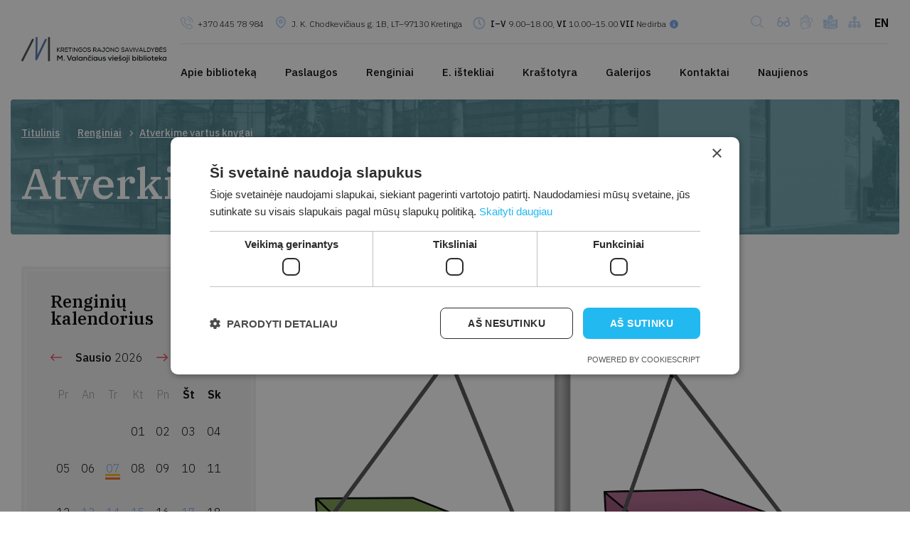

--- FILE ---
content_type: text/html; charset=UTF-8
request_url: https://www.kretvb.lt/renginiai/atverkime-vartus-knygai/
body_size: 23583
content:
<!DOCTYPE html>
<html lang="lt-LT">
<head>
<meta charset="UTF-8">
<title>Atverkime vartus knygai</title>
<meta name="viewport" content="width=device-width, initial-scale=1.0">
<meta name='robots' content='index, follow, max-image-preview:large, max-snippet:-1, max-video-preview:-1' />
<script type="text/javascript">
/* <![CDATA[ */
window.dataLayer = window.dataLayer || [];
window.gtag = window.gtag || function(){dataLayer.push(arguments);};
gtag('consent','default',{"ad_storage":"denied","analytics_storage":"denied","ad_user_data":"denied","ad_personalization":"denied","functionality_storage":"granted","personalization_storage":"denied","security_storage":"denied","wait_for_update":500});
gtag('set','developer_id.dMmY1Mm',true);
gtag('set','ads_data_redaction',true);
/* ]]> */
</script>
<script type="text/javascript" charset="UTF-8" data-cs-platform="wordpress" src="https://cdn.cookie-script.com/s/bbd99708f7e7926c90ccc42338cf3b82.js" id="cookie_script-js-with"></script>
<!-- This site is optimized with the Yoast SEO plugin v26.8 - https://yoast.com/product/yoast-seo-wordpress/ -->
<meta name="description" content="Kviečiame į diskusiją-„teismą“ „Uždrausti ar leisti skaityti?“. „Teisme“ susitiks dvi priešiškos šalys: literatūros mylėtojai, kurie reikalauja leidimo" />
<link rel="canonical" href="https://www.kretvb.lt/renginiai/atverkime-vartus-knygai/" />
<meta property="og:locale" content="lt_LT" />
<meta property="og:type" content="article" />
<meta property="og:title" content="Kretingos rajono savivaldybės M.Valančiaus viešoji biblioteka" />
<meta property="og:description" content="Kviečiame į diskusiją-„teismą“ „Uždrausti ar leisti skaityti?“. „Teisme“ susitiks dvi priešiškos šalys: literatūros mylėtojai, kurie reikalauja leidimo" />
<meta property="og:url" content="https://www.kretvb.lt/renginiai/atverkime-vartus-knygai/" />
<meta property="og:site_name" content="Kretingos rajono savivaldybės M.Valančiaus viešoji biblioteka" />
<meta property="article:modified_time" content="2019-05-08T08:03:04+00:00" />
<meta property="og:image" content="https://www.kretvb.lt/wp-content/uploads/2019/05/teismas.png" />
<meta property="og:image:width" content="1280" />
<meta property="og:image:height" content="908" />
<meta property="og:image:type" content="image/png" />
<meta name="twitter:card" content="summary_large_image" />
<script type="application/ld+json" class="yoast-schema-graph">{"@context":"https://schema.org","@graph":[{"@type":"WebPage","@id":"https://www.kretvb.lt/renginiai/atverkime-vartus-knygai/","url":"https://www.kretvb.lt/renginiai/atverkime-vartus-knygai/","name":"Kretingos rajono savivaldybės M.Valančiaus viešoji biblioteka","isPartOf":{"@id":"https://www.kretvb.lt/#website"},"primaryImageOfPage":{"@id":"https://www.kretvb.lt/renginiai/atverkime-vartus-knygai/#primaryimage"},"image":{"@id":"https://www.kretvb.lt/renginiai/atverkime-vartus-knygai/#primaryimage"},"thumbnailUrl":"https://www.kretvb.lt/wp-content/uploads/2019/05/teismas.png","datePublished":"2019-05-04T11:19:06+00:00","dateModified":"2019-05-08T08:03:04+00:00","description":"Kviečiame į diskusiją-„teismą“ „Uždrausti ar leisti skaityti?“. „Teisme“ susitiks dvi priešiškos šalys: literatūros mylėtojai, kurie reikalauja leidimo","breadcrumb":{"@id":"https://www.kretvb.lt/renginiai/atverkime-vartus-knygai/#breadcrumb"},"inLanguage":"lt-LT","potentialAction":[{"@type":"ReadAction","target":["https://www.kretvb.lt/renginiai/atverkime-vartus-knygai/"]}]},{"@type":"ImageObject","inLanguage":"lt-LT","@id":"https://www.kretvb.lt/renginiai/atverkime-vartus-knygai/#primaryimage","url":"https://www.kretvb.lt/wp-content/uploads/2019/05/teismas.png","contentUrl":"https://www.kretvb.lt/wp-content/uploads/2019/05/teismas.png","width":"1280","height":"908"},{"@type":"BreadcrumbList","@id":"https://www.kretvb.lt/renginiai/atverkime-vartus-knygai/#breadcrumb","itemListElement":[{"@type":"ListItem","position":1,"name":"Titulinis","item":"https://www.kretvb.lt/"},{"@type":"ListItem","position":2,"name":"Renginiai","item":"https://www.kretvb.lt/renginiai/"},{"@type":"ListItem","position":3,"name":"Atverkime vartus knygai"}]},{"@type":"WebSite","@id":"https://www.kretvb.lt/#website","url":"https://www.kretvb.lt/","name":"Kretingos rajono savivaldybės M.Valančiaus viešoji biblioteka","description":"Kretingos rajono savivaldybės M.Valančiaus viešoji biblioteka","potentialAction":[{"@type":"SearchAction","target":{"@type":"EntryPoint","urlTemplate":"https://www.kretvb.lt/?s={search_term_string}"},"query-input":{"@type":"PropertyValueSpecification","valueRequired":true,"valueName":"search_term_string"}}],"inLanguage":"lt-LT"}]}</script>
<!-- / Yoast SEO plugin. -->
<link rel="alternate" title="oEmbed (JSON)" type="application/json+oembed" href="https://www.kretvb.lt/wp-json/oembed/1.0/embed?url=https%3A%2F%2Fwww.kretvb.lt%2Frenginiai%2Fatverkime-vartus-knygai%2F&#038;lang=lt" />
<link rel="alternate" title="oEmbed (XML)" type="text/xml+oembed" href="https://www.kretvb.lt/wp-json/oembed/1.0/embed?url=https%3A%2F%2Fwww.kretvb.lt%2Frenginiai%2Fatverkime-vartus-knygai%2F&#038;format=xml&#038;lang=lt" />
<!-- This site uses the Google Analytics by MonsterInsights plugin v9.11.1 - Using Analytics tracking - https://www.monsterinsights.com/ -->
<script src="//www.googletagmanager.com/gtag/js?id=G-69CXV72H38"  data-cfasync="false" data-wpfc-render="false" type="text/javascript" async></script>
<script data-cfasync="false" data-wpfc-render="false" type="text/javascript">
var mi_version = '9.11.1';
var mi_track_user = true;
var mi_no_track_reason = '';
var MonsterInsightsDefaultLocations = {"page_location":"https:\/\/www.kretvb.lt\/renginiai\/atverkime-vartus-knygai\/"};
if ( typeof MonsterInsightsPrivacyGuardFilter === 'function' ) {
var MonsterInsightsLocations = (typeof MonsterInsightsExcludeQuery === 'object') ? MonsterInsightsPrivacyGuardFilter( MonsterInsightsExcludeQuery ) : MonsterInsightsPrivacyGuardFilter( MonsterInsightsDefaultLocations );
} else {
var MonsterInsightsLocations = (typeof MonsterInsightsExcludeQuery === 'object') ? MonsterInsightsExcludeQuery : MonsterInsightsDefaultLocations;
}
var disableStrs = [
'ga-disable-G-69CXV72H38',
];
/* Function to detect opted out users */
function __gtagTrackerIsOptedOut() {
for (var index = 0; index < disableStrs.length; index++) {
if (document.cookie.indexOf(disableStrs[index] + '=true') > -1) {
return true;
}
}
return false;
}
/* Disable tracking if the opt-out cookie exists. */
if (__gtagTrackerIsOptedOut()) {
for (var index = 0; index < disableStrs.length; index++) {
window[disableStrs[index]] = true;
}
}
/* Opt-out function */
function __gtagTrackerOptout() {
for (var index = 0; index < disableStrs.length; index++) {
document.cookie = disableStrs[index] + '=true; expires=Thu, 31 Dec 2099 23:59:59 UTC; path=/';
window[disableStrs[index]] = true;
}
}
if ('undefined' === typeof gaOptout) {
function gaOptout() {
__gtagTrackerOptout();
}
}
window.dataLayer = window.dataLayer || [];
window.MonsterInsightsDualTracker = {
helpers: {},
trackers: {},
};
if (mi_track_user) {
function __gtagDataLayer() {
dataLayer.push(arguments);
}
function __gtagTracker(type, name, parameters) {
if (!parameters) {
parameters = {};
}
if (parameters.send_to) {
__gtagDataLayer.apply(null, arguments);
return;
}
if (type === 'event') {
parameters.send_to = monsterinsights_frontend.v4_id;
var hookName = name;
if (typeof parameters['event_category'] !== 'undefined') {
hookName = parameters['event_category'] + ':' + name;
}
if (typeof MonsterInsightsDualTracker.trackers[hookName] !== 'undefined') {
MonsterInsightsDualTracker.trackers[hookName](parameters);
} else {
__gtagDataLayer('event', name, parameters);
}
} else {
__gtagDataLayer.apply(null, arguments);
}
}
__gtagTracker('js', new Date());
__gtagTracker('set', {
'developer_id.dZGIzZG': true,
});
if ( MonsterInsightsLocations.page_location ) {
__gtagTracker('set', MonsterInsightsLocations);
}
__gtagTracker('config', 'G-69CXV72H38', {"forceSSL":"true","link_attribution":"true"} );
window.gtag = __gtagTracker;										(function () {
/* https://developers.google.com/analytics/devguides/collection/analyticsjs/ */
/* ga and __gaTracker compatibility shim. */
var noopfn = function () {
return null;
};
var newtracker = function () {
return new Tracker();
};
var Tracker = function () {
return null;
};
var p = Tracker.prototype;
p.get = noopfn;
p.set = noopfn;
p.send = function () {
var args = Array.prototype.slice.call(arguments);
args.unshift('send');
__gaTracker.apply(null, args);
};
var __gaTracker = function () {
var len = arguments.length;
if (len === 0) {
return;
}
var f = arguments[len - 1];
if (typeof f !== 'object' || f === null || typeof f.hitCallback !== 'function') {
if ('send' === arguments[0]) {
var hitConverted, hitObject = false, action;
if ('event' === arguments[1]) {
if ('undefined' !== typeof arguments[3]) {
hitObject = {
'eventAction': arguments[3],
'eventCategory': arguments[2],
'eventLabel': arguments[4],
'value': arguments[5] ? arguments[5] : 1,
}
}
}
if ('pageview' === arguments[1]) {
if ('undefined' !== typeof arguments[2]) {
hitObject = {
'eventAction': 'page_view',
'page_path': arguments[2],
}
}
}
if (typeof arguments[2] === 'object') {
hitObject = arguments[2];
}
if (typeof arguments[5] === 'object') {
Object.assign(hitObject, arguments[5]);
}
if ('undefined' !== typeof arguments[1].hitType) {
hitObject = arguments[1];
if ('pageview' === hitObject.hitType) {
hitObject.eventAction = 'page_view';
}
}
if (hitObject) {
action = 'timing' === arguments[1].hitType ? 'timing_complete' : hitObject.eventAction;
hitConverted = mapArgs(hitObject);
__gtagTracker('event', action, hitConverted);
}
}
return;
}
function mapArgs(args) {
var arg, hit = {};
var gaMap = {
'eventCategory': 'event_category',
'eventAction': 'event_action',
'eventLabel': 'event_label',
'eventValue': 'event_value',
'nonInteraction': 'non_interaction',
'timingCategory': 'event_category',
'timingVar': 'name',
'timingValue': 'value',
'timingLabel': 'event_label',
'page': 'page_path',
'location': 'page_location',
'title': 'page_title',
'referrer' : 'page_referrer',
};
for (arg in args) {
if (!(!args.hasOwnProperty(arg) || !gaMap.hasOwnProperty(arg))) {
hit[gaMap[arg]] = args[arg];
} else {
hit[arg] = args[arg];
}
}
return hit;
}
try {
f.hitCallback();
} catch (ex) {
}
};
__gaTracker.create = newtracker;
__gaTracker.getByName = newtracker;
__gaTracker.getAll = function () {
return [];
};
__gaTracker.remove = noopfn;
__gaTracker.loaded = true;
window['__gaTracker'] = __gaTracker;
})();
} else {
console.log("");
(function () {
function __gtagTracker() {
return null;
}
window['__gtagTracker'] = __gtagTracker;
window['gtag'] = __gtagTracker;
})();
}
</script>
<!-- / Google Analytics by MonsterInsights -->
<style id='wp-img-auto-sizes-contain-inline-css' type='text/css'>
img:is([sizes=auto i],[sizes^="auto," i]){contain-intrinsic-size:3000px 1500px}
/*# sourceURL=wp-img-auto-sizes-contain-inline-css */
</style>
<style id='wp-block-library-inline-css' type='text/css'>
:root{--wp-block-synced-color:#7a00df;--wp-block-synced-color--rgb:122,0,223;--wp-bound-block-color:var(--wp-block-synced-color);--wp-editor-canvas-background:#ddd;--wp-admin-theme-color:#007cba;--wp-admin-theme-color--rgb:0,124,186;--wp-admin-theme-color-darker-10:#006ba1;--wp-admin-theme-color-darker-10--rgb:0,107,160.5;--wp-admin-theme-color-darker-20:#005a87;--wp-admin-theme-color-darker-20--rgb:0,90,135;--wp-admin-border-width-focus:2px}@media (min-resolution:192dpi){:root{--wp-admin-border-width-focus:1.5px}}.wp-element-button{cursor:pointer}:root .has-very-light-gray-background-color{background-color:#eee}:root .has-very-dark-gray-background-color{background-color:#313131}:root .has-very-light-gray-color{color:#eee}:root .has-very-dark-gray-color{color:#313131}:root .has-vivid-green-cyan-to-vivid-cyan-blue-gradient-background{background:linear-gradient(135deg,#00d084,#0693e3)}:root .has-purple-crush-gradient-background{background:linear-gradient(135deg,#34e2e4,#4721fb 50%,#ab1dfe)}:root .has-hazy-dawn-gradient-background{background:linear-gradient(135deg,#faaca8,#dad0ec)}:root .has-subdued-olive-gradient-background{background:linear-gradient(135deg,#fafae1,#67a671)}:root .has-atomic-cream-gradient-background{background:linear-gradient(135deg,#fdd79a,#004a59)}:root .has-nightshade-gradient-background{background:linear-gradient(135deg,#330968,#31cdcf)}:root .has-midnight-gradient-background{background:linear-gradient(135deg,#020381,#2874fc)}:root{--wp--preset--font-size--normal:16px;--wp--preset--font-size--huge:42px}.has-regular-font-size{font-size:1em}.has-larger-font-size{font-size:2.625em}.has-normal-font-size{font-size:var(--wp--preset--font-size--normal)}.has-huge-font-size{font-size:var(--wp--preset--font-size--huge)}.has-text-align-center{text-align:center}.has-text-align-left{text-align:left}.has-text-align-right{text-align:right}.has-fit-text{white-space:nowrap!important}#end-resizable-editor-section{display:none}.aligncenter{clear:both}.items-justified-left{justify-content:flex-start}.items-justified-center{justify-content:center}.items-justified-right{justify-content:flex-end}.items-justified-space-between{justify-content:space-between}.screen-reader-text{border:0;clip-path:inset(50%);height:1px;margin:-1px;overflow:hidden;padding:0;position:absolute;width:1px;word-wrap:normal!important}.screen-reader-text:focus{background-color:#ddd;clip-path:none;color:#444;display:block;font-size:1em;height:auto;left:5px;line-height:normal;padding:15px 23px 14px;text-decoration:none;top:5px;width:auto;z-index:100000}html :where(.has-border-color){border-style:solid}html :where([style*=border-top-color]){border-top-style:solid}html :where([style*=border-right-color]){border-right-style:solid}html :where([style*=border-bottom-color]){border-bottom-style:solid}html :where([style*=border-left-color]){border-left-style:solid}html :where([style*=border-width]){border-style:solid}html :where([style*=border-top-width]){border-top-style:solid}html :where([style*=border-right-width]){border-right-style:solid}html :where([style*=border-bottom-width]){border-bottom-style:solid}html :where([style*=border-left-width]){border-left-style:solid}html :where(img[class*=wp-image-]){height:auto;max-width:100%}:where(figure){margin:0 0 1em}html :where(.is-position-sticky){--wp-admin--admin-bar--position-offset:var(--wp-admin--admin-bar--height,0px)}@media screen and (max-width:600px){html :where(.is-position-sticky){--wp-admin--admin-bar--position-offset:0px}}
/*# sourceURL=wp-block-library-inline-css */
</style><style id='global-styles-inline-css' type='text/css'>
:root{--wp--preset--aspect-ratio--square: 1;--wp--preset--aspect-ratio--4-3: 4/3;--wp--preset--aspect-ratio--3-4: 3/4;--wp--preset--aspect-ratio--3-2: 3/2;--wp--preset--aspect-ratio--2-3: 2/3;--wp--preset--aspect-ratio--16-9: 16/9;--wp--preset--aspect-ratio--9-16: 9/16;--wp--preset--color--black: #000000;--wp--preset--color--cyan-bluish-gray: #abb8c3;--wp--preset--color--white: #ffffff;--wp--preset--color--pale-pink: #f78da7;--wp--preset--color--vivid-red: #cf2e2e;--wp--preset--color--luminous-vivid-orange: #ff6900;--wp--preset--color--luminous-vivid-amber: #fcb900;--wp--preset--color--light-green-cyan: #7bdcb5;--wp--preset--color--vivid-green-cyan: #00d084;--wp--preset--color--pale-cyan-blue: #8ed1fc;--wp--preset--color--vivid-cyan-blue: #0693e3;--wp--preset--color--vivid-purple: #9b51e0;--wp--preset--gradient--vivid-cyan-blue-to-vivid-purple: linear-gradient(135deg,rgb(6,147,227) 0%,rgb(155,81,224) 100%);--wp--preset--gradient--light-green-cyan-to-vivid-green-cyan: linear-gradient(135deg,rgb(122,220,180) 0%,rgb(0,208,130) 100%);--wp--preset--gradient--luminous-vivid-amber-to-luminous-vivid-orange: linear-gradient(135deg,rgb(252,185,0) 0%,rgb(255,105,0) 100%);--wp--preset--gradient--luminous-vivid-orange-to-vivid-red: linear-gradient(135deg,rgb(255,105,0) 0%,rgb(207,46,46) 100%);--wp--preset--gradient--very-light-gray-to-cyan-bluish-gray: linear-gradient(135deg,rgb(238,238,238) 0%,rgb(169,184,195) 100%);--wp--preset--gradient--cool-to-warm-spectrum: linear-gradient(135deg,rgb(74,234,220) 0%,rgb(151,120,209) 20%,rgb(207,42,186) 40%,rgb(238,44,130) 60%,rgb(251,105,98) 80%,rgb(254,248,76) 100%);--wp--preset--gradient--blush-light-purple: linear-gradient(135deg,rgb(255,206,236) 0%,rgb(152,150,240) 100%);--wp--preset--gradient--blush-bordeaux: linear-gradient(135deg,rgb(254,205,165) 0%,rgb(254,45,45) 50%,rgb(107,0,62) 100%);--wp--preset--gradient--luminous-dusk: linear-gradient(135deg,rgb(255,203,112) 0%,rgb(199,81,192) 50%,rgb(65,88,208) 100%);--wp--preset--gradient--pale-ocean: linear-gradient(135deg,rgb(255,245,203) 0%,rgb(182,227,212) 50%,rgb(51,167,181) 100%);--wp--preset--gradient--electric-grass: linear-gradient(135deg,rgb(202,248,128) 0%,rgb(113,206,126) 100%);--wp--preset--gradient--midnight: linear-gradient(135deg,rgb(2,3,129) 0%,rgb(40,116,252) 100%);--wp--preset--font-size--small: 13px;--wp--preset--font-size--medium: 20px;--wp--preset--font-size--large: 36px;--wp--preset--font-size--x-large: 42px;--wp--preset--spacing--20: 0.44rem;--wp--preset--spacing--30: 0.67rem;--wp--preset--spacing--40: 1rem;--wp--preset--spacing--50: 1.5rem;--wp--preset--spacing--60: 2.25rem;--wp--preset--spacing--70: 3.38rem;--wp--preset--spacing--80: 5.06rem;--wp--preset--shadow--natural: 6px 6px 9px rgba(0, 0, 0, 0.2);--wp--preset--shadow--deep: 12px 12px 50px rgba(0, 0, 0, 0.4);--wp--preset--shadow--sharp: 6px 6px 0px rgba(0, 0, 0, 0.2);--wp--preset--shadow--outlined: 6px 6px 0px -3px rgb(255, 255, 255), 6px 6px rgb(0, 0, 0);--wp--preset--shadow--crisp: 6px 6px 0px rgb(0, 0, 0);}:where(.is-layout-flex){gap: 0.5em;}:where(.is-layout-grid){gap: 0.5em;}body .is-layout-flex{display: flex;}.is-layout-flex{flex-wrap: wrap;align-items: center;}.is-layout-flex > :is(*, div){margin: 0;}body .is-layout-grid{display: grid;}.is-layout-grid > :is(*, div){margin: 0;}:where(.wp-block-columns.is-layout-flex){gap: 2em;}:where(.wp-block-columns.is-layout-grid){gap: 2em;}:where(.wp-block-post-template.is-layout-flex){gap: 1.25em;}:where(.wp-block-post-template.is-layout-grid){gap: 1.25em;}.has-black-color{color: var(--wp--preset--color--black) !important;}.has-cyan-bluish-gray-color{color: var(--wp--preset--color--cyan-bluish-gray) !important;}.has-white-color{color: var(--wp--preset--color--white) !important;}.has-pale-pink-color{color: var(--wp--preset--color--pale-pink) !important;}.has-vivid-red-color{color: var(--wp--preset--color--vivid-red) !important;}.has-luminous-vivid-orange-color{color: var(--wp--preset--color--luminous-vivid-orange) !important;}.has-luminous-vivid-amber-color{color: var(--wp--preset--color--luminous-vivid-amber) !important;}.has-light-green-cyan-color{color: var(--wp--preset--color--light-green-cyan) !important;}.has-vivid-green-cyan-color{color: var(--wp--preset--color--vivid-green-cyan) !important;}.has-pale-cyan-blue-color{color: var(--wp--preset--color--pale-cyan-blue) !important;}.has-vivid-cyan-blue-color{color: var(--wp--preset--color--vivid-cyan-blue) !important;}.has-vivid-purple-color{color: var(--wp--preset--color--vivid-purple) !important;}.has-black-background-color{background-color: var(--wp--preset--color--black) !important;}.has-cyan-bluish-gray-background-color{background-color: var(--wp--preset--color--cyan-bluish-gray) !important;}.has-white-background-color{background-color: var(--wp--preset--color--white) !important;}.has-pale-pink-background-color{background-color: var(--wp--preset--color--pale-pink) !important;}.has-vivid-red-background-color{background-color: var(--wp--preset--color--vivid-red) !important;}.has-luminous-vivid-orange-background-color{background-color: var(--wp--preset--color--luminous-vivid-orange) !important;}.has-luminous-vivid-amber-background-color{background-color: var(--wp--preset--color--luminous-vivid-amber) !important;}.has-light-green-cyan-background-color{background-color: var(--wp--preset--color--light-green-cyan) !important;}.has-vivid-green-cyan-background-color{background-color: var(--wp--preset--color--vivid-green-cyan) !important;}.has-pale-cyan-blue-background-color{background-color: var(--wp--preset--color--pale-cyan-blue) !important;}.has-vivid-cyan-blue-background-color{background-color: var(--wp--preset--color--vivid-cyan-blue) !important;}.has-vivid-purple-background-color{background-color: var(--wp--preset--color--vivid-purple) !important;}.has-black-border-color{border-color: var(--wp--preset--color--black) !important;}.has-cyan-bluish-gray-border-color{border-color: var(--wp--preset--color--cyan-bluish-gray) !important;}.has-white-border-color{border-color: var(--wp--preset--color--white) !important;}.has-pale-pink-border-color{border-color: var(--wp--preset--color--pale-pink) !important;}.has-vivid-red-border-color{border-color: var(--wp--preset--color--vivid-red) !important;}.has-luminous-vivid-orange-border-color{border-color: var(--wp--preset--color--luminous-vivid-orange) !important;}.has-luminous-vivid-amber-border-color{border-color: var(--wp--preset--color--luminous-vivid-amber) !important;}.has-light-green-cyan-border-color{border-color: var(--wp--preset--color--light-green-cyan) !important;}.has-vivid-green-cyan-border-color{border-color: var(--wp--preset--color--vivid-green-cyan) !important;}.has-pale-cyan-blue-border-color{border-color: var(--wp--preset--color--pale-cyan-blue) !important;}.has-vivid-cyan-blue-border-color{border-color: var(--wp--preset--color--vivid-cyan-blue) !important;}.has-vivid-purple-border-color{border-color: var(--wp--preset--color--vivid-purple) !important;}.has-vivid-cyan-blue-to-vivid-purple-gradient-background{background: var(--wp--preset--gradient--vivid-cyan-blue-to-vivid-purple) !important;}.has-light-green-cyan-to-vivid-green-cyan-gradient-background{background: var(--wp--preset--gradient--light-green-cyan-to-vivid-green-cyan) !important;}.has-luminous-vivid-amber-to-luminous-vivid-orange-gradient-background{background: var(--wp--preset--gradient--luminous-vivid-amber-to-luminous-vivid-orange) !important;}.has-luminous-vivid-orange-to-vivid-red-gradient-background{background: var(--wp--preset--gradient--luminous-vivid-orange-to-vivid-red) !important;}.has-very-light-gray-to-cyan-bluish-gray-gradient-background{background: var(--wp--preset--gradient--very-light-gray-to-cyan-bluish-gray) !important;}.has-cool-to-warm-spectrum-gradient-background{background: var(--wp--preset--gradient--cool-to-warm-spectrum) !important;}.has-blush-light-purple-gradient-background{background: var(--wp--preset--gradient--blush-light-purple) !important;}.has-blush-bordeaux-gradient-background{background: var(--wp--preset--gradient--blush-bordeaux) !important;}.has-luminous-dusk-gradient-background{background: var(--wp--preset--gradient--luminous-dusk) !important;}.has-pale-ocean-gradient-background{background: var(--wp--preset--gradient--pale-ocean) !important;}.has-electric-grass-gradient-background{background: var(--wp--preset--gradient--electric-grass) !important;}.has-midnight-gradient-background{background: var(--wp--preset--gradient--midnight) !important;}.has-small-font-size{font-size: var(--wp--preset--font-size--small) !important;}.has-medium-font-size{font-size: var(--wp--preset--font-size--medium) !important;}.has-large-font-size{font-size: var(--wp--preset--font-size--large) !important;}.has-x-large-font-size{font-size: var(--wp--preset--font-size--x-large) !important;}
/*# sourceURL=global-styles-inline-css */
</style>
<style id='classic-theme-styles-inline-css' type='text/css'>
/*! This file is auto-generated */
.wp-block-button__link{color:#fff;background-color:#32373c;border-radius:9999px;box-shadow:none;text-decoration:none;padding:calc(.667em + 2px) calc(1.333em + 2px);font-size:1.125em}.wp-block-file__button{background:#32373c;color:#fff;text-decoration:none}
/*# sourceURL=/wp-includes/css/classic-themes.min.css */
</style>
<!-- <link rel='stylesheet' id='contact-form-7-css' href='https://www.kretvb.lt/wp-content/plugins/contact-form-7/includes/css/styles.css?ver=6.1.4' type='text/css' media='all' /> -->
<!-- <link rel='stylesheet' id='mailerlite_forms.css-css' href='https://www.kretvb.lt/wp-content/plugins/official-mailerlite-sign-up-forms/assets/css/mailerlite_forms.css?ver=1.7.18' type='text/css' media='all' /> -->
<!-- <link rel='stylesheet' id='wp-postratings-css' href='https://www.kretvb.lt/wp-content/plugins/wp-postratings/css/postratings-css.css?ver=1.91.2' type='text/css' media='all' /> -->
<!-- <link rel='stylesheet' id='reset-css' href='https://www.kretvb.lt/wp-content/themes/vcs-starter/assets/css/reset.css?ver=6.9' type='text/css' media='all' /> -->
<!-- <link rel='stylesheet' id='gridlex-css' href='https://www.kretvb.lt/wp-content/themes/vcs-starter/assets/css/gridlex.min.css?ver=6.9' type='text/css' media='all' /> -->
<!-- <link rel='stylesheet' id='select2-css' href='https://www.kretvb.lt/wp-content/themes/vcs-starter/assets/css/select2.min.css?ver=6.9' type='text/css' media='all' /> -->
<!-- <link rel='stylesheet' id='main-css-css' href='https://www.kretvb.lt/wp-content/themes/vcs-starter/assets/css/styles.css?ver=20251105' type='text/css' media='all' /> -->
<link rel="stylesheet" type="text/css" href="//www.kretvb.lt/wp-content/cache/wpfc-minified/dhqsze4s/g561c.css" media="all"/>
<script src='//www.kretvb.lt/wp-content/cache/wpfc-minified/kn9g7qhy/g561c.js' type="text/javascript"></script>
<!-- <script type="text/javascript" src="https://www.kretvb.lt/wp-content/plugins/google-analytics-for-wordpress/assets/js/frontend-gtag.js?ver=9.11.1" id="monsterinsights-frontend-script-js" async="async" data-wp-strategy="async"></script> -->
<script data-cfasync="false" data-wpfc-render="false" type="text/javascript" id='monsterinsights-frontend-script-js-extra'>/* <![CDATA[ */
var monsterinsights_frontend = {"js_events_tracking":"true","download_extensions":"doc,pdf,ppt,zip,xls,docx,pptx,xlsx","inbound_paths":"[{\"path\":\"\\\/go\\\/\",\"label\":\"affiliate\"},{\"path\":\"\\\/recommend\\\/\",\"label\":\"affiliate\"}]","home_url":"https:\/\/www.kretvb.lt","hash_tracking":"false","v4_id":"G-69CXV72H38"};/* ]]> */
</script>
<script src='//www.kretvb.lt/wp-content/cache/wpfc-minified/7c4brqs6/g561c.js' type="text/javascript"></script>
<!-- <script type="text/javascript" src="https://www.kretvb.lt/wp-content/themes/vcs-starter/assets/js/jquery-3.3.1.min.js?ver=6.9" id="jquery-js"></script> -->
<!-- <script type="text/javascript" src="https://www.kretvb.lt/wp-content/themes/vcs-starter/assets/js/select2.min.js?ver=6.9" id="select-js"></script> -->
<script type="text/javascript" id="js_main-js-extra">
/* <![CDATA[ */
var example_ajax_obj = {"ajaxurl":"https://www.kretvb.lt/wp-admin/admin-ajax.php"};
//# sourceURL=js_main-js-extra
/* ]]> */
</script>
<script src='//www.kretvb.lt/wp-content/cache/wpfc-minified/2nxvlcff/g561c.js' type="text/javascript"></script>
<!-- <script type="text/javascript" src="https://www.kretvb.lt/wp-content/themes/vcs-starter/assets/js/slick.js?ver=6.9" id="js_main-js"></script> -->
<!-- <script type="text/javascript" src="https://www.kretvb.lt/wp-content/themes/vcs-starter/assets/js/mousetrap.min.js?ver=6.9" id="hot-keys-js"></script> -->
<!-- <script type="text/javascript" src="https://www.kretvb.lt/wp-includes/js/jquery/ui/core.min.js?ver=1.13.3" id="jquery-ui-core-js"></script> -->
<!-- <script type="text/javascript" src="https://www.kretvb.lt/wp-includes/js/jquery/ui/datepicker.min.js?ver=1.13.3" id="jquery-ui-datepicker-js"></script> -->
<script type="text/javascript" id="jquery-ui-datepicker-js-after">
/* <![CDATA[ */
jQuery(function(jQuery){jQuery.datepicker.setDefaults({"closeText":"U\u017edaryti","currentText":"\u0160iandien","monthNames":["sausio","vasario","kovo","baland\u017eio","gegu\u017e\u0117s","bir\u017eelio","liepos","rugpj\u016b\u010dio","rugs\u0117jo","spalio","lapkri\u010dio","gruod\u017eio"],"monthNamesShort":["Sau","Vas","Kov","Bal","Geg","Bir","Lie","Rgp","Rgs","Spa","Lap","Gru"],"nextText":"Toliau","prevText":"Ankstesnis","dayNames":["Sekmadienis","Pirmadienis","Antradienis","Tre\u010diadienis","Ketvirtadienis","Penktadienis","\u0160e\u0161tadienis"],"dayNamesShort":["Sk","Pr","An","Tr","Kt","Pn","\u0160t"],"dayNamesMin":["S","Pr","A","T","K","Pn","\u0160"],"dateFormat":"yy-mm-dd","firstDay":1,"isRTL":false});});
//# sourceURL=jquery-ui-datepicker-js-after
/* ]]> */
</script>
<script src='//www.kretvb.lt/wp-content/cache/wpfc-minified/sbg4qrb/g561c.js' type="text/javascript"></script>
<!-- <script type="text/javascript" src="https://www.kretvb.lt/wp-content/themes/vcs-starter/assets/js/main.js?ver=6.9" id="kretvb-js-js"></script> -->
<link rel="https://api.w.org/" href="https://www.kretvb.lt/wp-json/" /><link rel="EditURI" type="application/rsd+xml" title="RSD" href="https://www.kretvb.lt/xmlrpc.php?rsd" />
<meta name="generator" content="WordPress 6.9" />
<link rel='shortlink' href='https://www.kretvb.lt/?p=3679' />
<!-- MailerLite Universal -->
<script>
(function(w,d,e,u,f,l,n){w[f]=w[f]||function(){(w[f].q=w[f].q||[])
.push(arguments);},l=d.createElement(e),l.async=1,l.src=u,
n=d.getElementsByTagName(e)[0],n.parentNode.insertBefore(l,n);})
(window,document,'script','https://assets.mailerlite.com/js/universal.js','ml');
ml('account', '652731');
ml('enablePopups', true);
</script>
<!-- End MailerLite Universal -->
<script src='https://www.google.com/recaptcha/api.js'></script>
</head>
<body class="">
<div class="wrapper">
<header class="header">
<a href="https://www.kretvb.lt" class="logo">
<!--        <img src="--><!--" alt="logo">-->
<img src="https://www.kretvb.lt/wp-content/themes/vcs-starter/assets/img/logo3.png" width="340" alt="logo">
<!--        <img src="--><!--" alt="logo">-->
</a>
<div class="header__container">
<div class="header__block">
<div class="phone">
<span>+370 445 78 984</span>
</div>
<div class="address">
<span>J. K. Chodkevičiaus g. 1B, LT–97130 Kretinga</span>
</div>
<div class="work-time">
<span>
<span class="work-time__container">
<span class="bold">
I–V                                    </span>
9.00–18.00,                                    </span>
<span class="work-time__container">
<span class="bold">
VI                                    </span>
10.00–15.00                                    </span>
<span class="work-time__container">
<span class="bold">
VII                                    </span>
Nedirba                                    </span>
</span>
<div class="work-time__block">
Paskutinė mėnesio darbo diena – kompetencijų tobulinimo (skaitytojai neaptarnaujami). Prieššventinę dieną dirba 1 val. trumpiau                    </div>
</div>
<div class="web-search"><span class="web-search-icon"></span>
<form class="web-search-form" method="get" action="/">
<input class="web-search-input" type="text" name="s">
<input class="web-search-send" type="submit" value="Ieškoti"/>
</form>
</div>
<a href="https://www.kretvb.lt/versija-neigaliesiems/" class="limited">
</a>
<a href="https://www.kretvb.lt/?page_id=14931" class="gesture">
<svg xmlns="http://www.w3.org/2000/svg" xmlns:xlink="http://www.w3.org/1999/xlink" width="17px" height="20px" viewBox="0 0 17 19">
<g id="surface1">
<path fill="currentColor" d="M 6.832031 0 C 7.3125 0.238281 7.3125 0.238281 7.667969 0.480469 C 7.832031 0.375 7.996094 0.269531 8.167969 0.160156 C 8.992188 0.0703125 9.316406 0.0351562 10 0.5 C 10.382812 1.027344 10.410156 1.289062 10.332031 1.914062 C 10.488281 1.953125 10.644531 1.988281 10.800781 2.027344 C 11.332031 2.234375 11.332031 2.234375 11.65625 2.585938 C 11.882812 3.160156 11.800781 3.554688 11.667969 4.152344 C 11.792969 4.164062 11.921875 4.175781 12.050781 4.191406 C 12.5 4.3125 12.5 4.3125 12.800781 4.558594 C 13.09375 5.128906 13.117188 5.617188 13 6.226562 C 12.761719 6.832031 12.476562 7.40625 12.167969 7.984375 C 12.304688 8.097656 12.441406 8.214844 12.582031 8.332031 C 13 8.78125 13 8.78125 13.050781 9.230469 C 13.035156 9.347656 13.019531 9.460938 13 9.578125 C 13.183594 9.59375 13.363281 9.605469 13.550781 9.621094 C 14.167969 9.738281 14.167969 9.738281 14.488281 9.988281 C 14.742188 10.542969 14.765625 11.066406 14.667969 11.65625 C 14.5 11.921875 14.335938 12.1875 14.167969 12.453125 C 14.3125 12.769531 14.3125 12.769531 14.5 13.09375 C 14.484375 13.765625 14.378906 14 13.90625 14.507812 C 13.773438 14.621094 13.636719 14.734375 13.5 14.847656 C 13.597656 15.097656 13.597656 15.097656 13.699219 15.347656 C 13.832031 15.964844 13.832031 15.964844 13.675781 16.449219 C 13.210938 17.09375 12.746094 17.242188 11.988281 17.492188 C 11.859375 17.539062 11.726562 17.585938 11.589844 17.632812 C 9.105469 18.484375 6.757812 19.027344 4.113281 19.039062 C 3.949219 19.042969 3.785156 19.046875 3.617188 19.050781 C 3.378906 19.050781 3.378906 19.050781 3.136719 19.050781 C 2.996094 19.054688 2.851562 19.054688 2.707031 19.058594 C 2.332031 19 2.332031 19 2.0625 18.824219 C 1.738281 18.394531 1.566406 17.921875 1.382812 17.425781 C 1.34375 17.316406 1.304688 17.210938 1.261719 17.101562 C 1.179688 16.875 1.09375 16.648438 1.011719 16.421875 C 0.886719 16.078125 0.757812 15.734375 0.628906 15.390625 C 0.546875 15.171875 0.464844 14.953125 0.382812 14.730469 C 0.34375 14.628906 0.304688 14.527344 0.265625 14.421875 C 0.0429688 13.800781 -0.0585938 13.269531 0 12.613281 C 0.230469 12.3125 0.230469 12.3125 0.5 12.132812 C 0.609375 12.132812 0.71875 12.132812 0.832031 12.132812 C 0.777344 12.050781 0.722656 11.964844 0.667969 11.875 C 0.460938 11.40625 0.464844 11.042969 0.5 10.539062 C 0.582031 10.378906 0.582031 10.378906 0.667969 10.21875 C 0.65625 8.988281 0.421875 7.773438 0.167969 6.570312 C 0.015625 5.800781 -0.046875 5.09375 0 4.3125 C 0.34375 3.832031 0.34375 3.832031 0.832031 3.511719 C 1.40625 3.414062 1.40625 3.414062 2 3.511719 C 2.359375 3.753906 2.671875 4.03125 3 4.3125 C 3.054688 4.203125 3.113281 4.09375 3.171875 3.984375 C 3.425781 3.492188 3.6875 3.003906 3.949219 2.515625 C 4.035156 2.34375 4.125 2.175781 4.214844 2 C 4.304688 1.835938 4.390625 1.671875 4.480469 1.503906 C 4.558594 1.355469 4.640625 1.203125 4.722656 1.046875 C 5.273438 0.238281 5.816406 -0.140625 6.832031 0 Z M 6.167969 0.796875 C 5.625 1.1875 5.382812 1.765625 5.09375 2.332031 C 4.984375 2.539062 4.875 2.75 4.765625 2.957031 C 4.597656 3.285156 4.425781 3.613281 4.257812 3.945312 C 4.09375 4.261719 3.929688 4.578125 3.761719 4.894531 C 3.710938 4.996094 3.660156 5.09375 3.609375 5.195312 C 3.464844 5.472656 3.464844 5.472656 3.167969 5.90625 C 2.835938 5.988281 2.835938 5.988281 2.5 6.066406 C 2.335938 5.539062 2.171875 5.011719 2 4.46875 C 1.726562 4.417969 1.449219 4.363281 1.167969 4.3125 C 0.796875 4.589844 0.796875 4.589844 0.824219 4.941406 C 0.984375 6.203125 1.214844 7.445312 1.46875 8.691406 C 1.632812 9.574219 1.722656 10.167969 1.332031 11.015625 C 1.386719 11.121094 1.441406 11.226562 1.5 11.335938 C 1.609375 11.335938 1.71875 11.335938 1.832031 11.335938 C 2.128906 10.972656 2.128906 10.972656 2.4375 10.503906 C 2.554688 10.332031 2.671875 10.160156 2.792969 9.980469 C 2.917969 9.796875 3.042969 9.613281 3.167969 9.429688 C 3.410156 9.070312 3.652344 8.714844 3.894531 8.359375 C 4.003906 8.199219 4.113281 8.039062 4.222656 7.875 C 4.5 7.503906 4.5 7.503906 4.832031 7.34375 C 5.410156 7.304688 5.855469 7.289062 6.394531 7.496094 C 6.828125 8.019531 6.804688 8.609375 6.832031 9.261719 C 9.417969 8.839844 9.417969 8.839844 11.484375 7.476562 C 12.046875 6.515625 12.046875 6.515625 12.105469 5.445312 C 12.070312 5.335938 12.035156 5.222656 12 5.109375 C 11.78125 5.054688 11.558594 5.003906 11.332031 4.949219 C 11.207031 5.140625 11.082031 5.328125 10.957031 5.519531 C 10.882812 5.632812 10.804688 5.75 10.726562 5.867188 C 10.523438 6.191406 10.339844 6.519531 10.15625 6.855469 C 9.832031 7.34375 9.832031 7.34375 9.480469 7.453125 C 9.324219 7.480469 9.324219 7.480469 9.167969 7.503906 C 9.5 6.390625 9.992188 5.414062 10.582031 4.40625 C 10.933594 3.796875 10.933594 3.796875 10.902344 3.125 C 10.664062 2.828125 10.664062 2.828125 10.167969 2.714844 C 9.449219 3.292969 9.109375 4.015625 8.707031 4.808594 C 8.605469 5.007812 8.605469 5.007812 8.5 5.207031 C 8.136719 5.847656 8.136719 5.847656 8 6.546875 C 7.726562 6.546875 7.449219 6.546875 7.167969 6.546875 C 7.574219 5.242188 8.195312 4.117188 8.886719 2.933594 C 8.96875 2.792969 9.050781 2.648438 9.132812 2.5 C 9.207031 2.375 9.28125 2.246094 9.359375 2.113281 C 9.523438 1.699219 9.5 1.523438 9.332031 1.117188 C 9.15625 0.910156 9.15625 0.910156 8.738281 0.949219 C 8.605469 0.953125 8.472656 0.953125 8.332031 0.957031 C 8 1.566406 7.667969 2.171875 7.335938 2.78125 C 7.222656 2.988281 7.109375 3.195312 6.996094 3.402344 C 6.835938 3.699219 6.671875 3.996094 6.511719 4.292969 C 6.414062 4.472656 6.316406 4.652344 6.214844 4.835938 C 5.976562 5.238281 5.976562 5.238281 6 5.589844 C 5.726562 5.589844 5.449219 5.589844 5.167969 5.589844 C 5.484375 4.5 5.964844 3.574219 6.566406 2.605469 C 6.847656 2.128906 7.007812 1.839844 6.957031 1.285156 C 6.914062 1.175781 6.875 1.070312 6.832031 0.957031 C 6.527344 0.835938 6.527344 0.835938 6.167969 0.796875 Z M 5.167969 7.984375 C 4.570312 8.667969 4.023438 9.378906 3.519531 10.128906 C 3.390625 10.316406 3.390625 10.316406 3.257812 10.511719 C 3.089844 10.765625 2.921875 11.019531 2.753906 11.273438 C 2.210938 12.085938 1.691406 12.578125 0.832031 13.09375 C 1.0625 13.769531 1.292969 14.445312 1.527344 15.121094 C 1.605469 15.351562 1.683594 15.582031 1.761719 15.8125 C 1.875 16.144531 1.988281 16.472656 2.101562 16.804688 C 2.203125 17.101562 2.203125 17.101562 2.308594 17.40625 C 2.464844 17.890625 2.464844 17.890625 2.832031 18.203125 C 6.003906 18.457031 10.144531 17.84375 12.832031 16.125 C 12.777344 15.863281 12.722656 15.597656 12.667969 15.328125 C 12.15625 15.171875 11.859375 15.167969 11.351562 15.328125 C 11.234375 15.363281 11.117188 15.398438 10.992188 15.4375 C 10.871094 15.476562 10.75 15.515625 10.625 15.558594 C 10.5 15.597656 10.375 15.636719 10.25 15.675781 C 9.941406 15.769531 9.636719 15.867188 9.332031 15.964844 C 9.332031 15.753906 9.332031 15.542969 9.332031 15.328125 C 9.453125 15.289062 9.570312 15.246094 9.695312 15.207031 C 10.234375 15.023438 10.773438 14.835938 11.3125 14.648438 C 11.5 14.585938 11.6875 14.523438 11.882812 14.457031 C 12.0625 14.394531 12.242188 14.332031 12.425781 14.265625 C 12.589844 14.210938 12.757812 14.152344 12.929688 14.09375 C 13.382812 13.863281 13.496094 13.710938 13.667969 13.253906 C 13.558594 13.09375 13.445312 12.9375 13.332031 12.773438 C 12.296875 12.832031 11.378906 13.109375 10.410156 13.441406 C 9.773438 13.65625 9.167969 13.804688 8.5 13.890625 C 8.515625 13.597656 8.515625 13.597656 8.667969 13.253906 C 9.125 13.039062 9.125 13.039062 9.726562 12.851562 C 9.835938 12.816406 9.941406 12.785156 10.050781 12.75 C 10.390625 12.640625 10.730469 12.539062 11.074219 12.433594 C 11.414062 12.328125 11.753906 12.222656 12.09375 12.113281 C 12.402344 12.019531 12.710938 11.921875 13.019531 11.828125 C 13.511719 11.6875 13.511719 11.6875 13.832031 11.335938 C 13.78125 10.921875 13.78125 10.921875 13.667969 10.539062 C 12.945312 10.335938 12.519531 10.433594 11.820312 10.675781 C 11.632812 10.742188 11.441406 10.808594 11.242188 10.875 C 10.949219 10.980469 10.949219 10.980469 10.644531 11.085938 C 10.253906 11.222656 9.859375 11.359375 9.46875 11.496094 C 9.292969 11.554688 9.121094 11.617188 8.941406 11.679688 C 8.5 11.816406 8.5 11.816406 8 11.816406 C 7.917969 11.5 7.917969 11.5 7.832031 11.175781 C 7.925781 11.152344 8.019531 11.125 8.117188 11.101562 C 9.003906 10.851562 9.878906 10.582031 10.75 10.289062 C 10.949219 10.222656 11.144531 10.15625 11.347656 10.089844 C 11.84375 9.929688 11.84375 9.929688 12.167969 9.578125 C 12.164062 9.25 12.164062 9.25 12 8.941406 C 11.734375 8.714844 11.734375 8.714844 11.332031 8.621094 C 10.902344 8.71875 10.523438 8.828125 10.113281 8.976562 C 9.996094 9.015625 9.878906 9.054688 9.761719 9.09375 C 9.386719 9.21875 9.015625 9.351562 8.644531 9.480469 C 8.273438 9.609375 7.902344 9.734375 7.527344 9.863281 C 7.296875 9.941406 7.066406 10.019531 6.832031 10.101562 C 6.035156 10.378906 6.035156 10.378906 5.667969 10.378906 C 5.8125 9.460938 5.8125 9.460938 6 9.101562 C 6.007812 8.78125 6.007812 8.460938 6 8.144531 C 5.726562 8.089844 5.449219 8.039062 5.167969 7.984375 Z M 5.167969 7.984375 "/>
<path fill="currentColor" d="M 14.332031 3.511719 C 15.53125 3.90625 16.078125 4.515625 16.664062 5.554688 C 16.976562 6.207031 17.027344 6.773438 17.03125 7.496094 C 17.035156 7.65625 17.035156 7.820312 17.039062 7.988281 C 16.996094 8.488281 16.925781 8.824219 16.667969 9.261719 C 16.3125 9.390625 16.3125 9.390625 16 9.421875 C 16.019531 9.269531 16.039062 9.113281 16.058594 8.957031 C 16.199219 7.617188 16.265625 6.46875 15.5 5.269531 C 15.089844 4.84375 14.660156 4.488281 14.167969 4.152344 C 14.222656 3.941406 14.277344 3.730469 14.332031 3.511719 Z M 14.332031 3.511719 "/>
</g>
</svg>
</a>
<a href="https://www.kretvb.lt/?page_id=14933" class="easyread">
<svg width="20" height="20" viewBox="0 0 20 20" fill="none" xmlns="http://www.w3.org/2000/svg">
<g clip-path="url(#clip0_1_142)">
<path d="M10.5121 19.9961C10.5012 19.7962 10.4867 19.64 10.4867 19.4874C10.4867 15.7628 10.4867 12.0345 10.4795 8.30996C10.4795 7.95749 10.5302 7.7649 10.9468 7.71039C12.7762 7.4633 14.6128 7.2271 16.4277 6.88917C17.5688 6.67478 18.6773 6.28233 19.8039 5.96983C19.8438 5.95893 19.8873 5.96256 19.9742 5.95166C19.9814 6.11518 19.9996 6.2678 19.9996 6.42041C19.9923 10.0578 19.9778 13.6988 19.9887 17.3362C19.9887 17.7904 19.8402 18.0484 19.4381 18.2519C18.3767 18.7933 17.2464 19.0513 16.08 19.2112C14.3629 19.4474 12.6458 19.6945 10.9323 19.9343C10.8091 19.9525 10.686 19.9706 10.5157 19.9961H10.5121ZM11.53 17.02C12.1857 16.8638 12.7255 16.7148 13.2797 16.6094C14.7106 16.3405 16.1524 16.108 17.5797 15.8209C18.3477 15.6683 18.4129 15.5048 18.2281 14.6545C18.105 14.6872 17.9818 14.7235 17.8586 14.7526C16.79 14.9924 15.7249 15.2468 14.6527 15.4648C13.7181 15.6574 12.7798 15.8173 11.8416 15.9772C11.6134 16.0171 11.5155 16.1225 11.53 16.3551C11.5409 16.5513 11.53 16.7511 11.53 17.0164V17.02ZM11.5807 10.1922C11.7365 10.1741 11.8343 10.1704 11.9321 10.1486C12.9501 9.94514 13.968 9.74165 14.9859 9.5309C15.9749 9.32741 16.9602 9.11665 17.9492 8.91316C18.2064 8.85866 18.3042 8.70604 18.2861 8.44804C18.2716 8.26272 18.2861 8.0774 18.2861 7.85938C18.1484 7.89208 18.0543 7.91388 17.9601 7.93568C16.9639 8.16098 15.9713 8.40807 14.9678 8.61156C14.0042 8.80415 13.0334 8.95677 12.0625 9.10938C11.6387 9.17479 11.454 9.37828 11.5373 9.8107C11.559 9.91971 11.5663 10.036 11.5844 10.1922H11.5807ZM18.2825 11.1988C16.9095 11.7766 15.5257 11.9655 14.1383 12.1363C13.3956 12.2271 12.6603 12.3943 11.9285 12.5578C11.78 12.5905 11.5844 12.7322 11.5481 12.863C11.4866 13.0847 11.53 13.3354 11.53 13.6116C11.6786 13.5898 11.7474 13.5862 11.8162 13.5716C12.8595 13.3572 13.9028 13.1356 14.9497 12.9212C15.9351 12.7213 16.924 12.5287 17.913 12.3325C18.1847 12.278 18.3078 12.129 18.2861 11.8492C18.2716 11.6639 18.2861 11.4786 18.2861 11.1988H18.2825ZM18.2825 16.3587C17.5254 16.5658 16.8407 16.7984 16.1379 16.9328C14.765 17.1945 13.3848 17.4161 12.0046 17.6232C11.617 17.6814 11.4757 17.8485 11.5337 18.2228C11.559 18.3718 11.5626 18.528 11.5771 18.6952C11.6786 18.6879 11.7329 18.6879 11.7872 18.677C12.9465 18.4481 14.1057 18.2192 15.2613 17.983C16.1488 17.8013 17.0327 17.6051 17.9202 17.4234C18.1738 17.3725 18.3042 17.2526 18.2861 16.9837C18.2752 16.7838 18.2861 16.584 18.2861 16.3587H18.2825ZM18.2499 9.56723C18.1303 9.59267 18.0325 9.60721 17.9347 9.62901C16.8805 9.86884 15.8336 10.1305 14.7758 10.3485C13.8159 10.5483 12.845 10.6937 11.8814 10.879C11.7546 10.9045 11.5735 11.028 11.5518 11.137C11.5011 11.3768 11.5373 11.6348 11.5373 11.9219C12.135 11.7802 12.624 11.6494 13.1203 11.5549C14.5947 11.2751 16.0763 11.0316 17.5471 10.73C18.3658 10.5629 18.3694 10.5047 18.2535 9.5636L18.2499 9.56723Z" fill="currentColor"/>
<path d="M9.53456 19.967C9.07087 19.8871 8.63617 19.7998 8.19421 19.7417C6.6184 19.5309 5.03897 19.3456 3.46678 19.124C2.41624 18.975 1.40555 18.6879 0.467309 18.1756C0.18475 18.0229 0.0470932 17.8449 0.0470932 17.5033C0.0398481 13.8223 0.0144902 10.1414 0 6.46037C0 6.29322 0.0217353 6.12607 0.032603 5.91895C0.568741 6.1079 1.0433 6.35136 1.53958 6.43857C3.18785 6.7329 4.84335 6.96546 6.49524 7.23436C7.42261 7.38698 8.34274 7.56503 9.27011 7.71765C9.53456 7.76125 9.58527 7.8957 9.58527 8.13189C9.58165 11.9728 9.58527 15.8136 9.58165 19.6545C9.58165 19.749 9.55267 19.8471 9.53456 19.967ZM5.87578 12.3434C6.04966 12.0418 6.27426 11.7002 6.44814 11.3369C6.9553 10.2794 6.7307 9.26199 5.88303 8.65879C5.37587 8.29905 5.173 8.38262 5.11142 8.97856C5.09693 9.10937 5.07882 9.23655 5.07157 9.36737C5.04259 9.97784 4.83611 10.4684 4.28186 10.8172C3.90873 11.0534 3.56459 11.3696 3.29652 11.7184C2.7314 12.456 2.06848 12.8521 1.11937 12.6087C0.83681 12.536 0.72451 12.6959 0.630324 12.9539C0.347765 13.7606 0.35501 14.5782 0.481799 15.3994C0.568741 15.9844 0.612211 16.028 1.20269 15.9989C1.80041 15.9699 2.24961 16.0862 2.61911 16.6494C3.09366 17.3652 3.79643 17.7867 4.72381 17.6923C4.91218 17.6741 5.11867 17.7577 5.30342 17.8267C6.01706 18.0956 6.42641 17.9684 6.84662 17.3325C6.89009 17.2708 6.99515 17.249 7.04949 17.1908C7.24873 16.9837 7.44435 16.7693 7.63272 16.5476C7.72328 16.4423 7.79573 16.3187 7.86094 16.1988C7.98048 15.9771 8.0964 15.7591 8.19784 15.5266C8.24855 15.4139 8.22682 15.2649 8.28478 15.1596C8.67601 14.451 8.65428 14.0694 7.99497 13.6007C7.33205 13.1283 6.59667 12.7613 5.87578 12.3361V12.3434Z" fill="currentColor"/>
<path d="M10.2738 0.00673571C11.5888 -0.0659392 12.8023 0.907904 13.3892 2.21605C13.947 3.46243 14.034 4.75967 13.6572 6.07145C13.6174 6.20227 13.429 6.35489 13.2841 6.38396C12.3531 6.57291 11.4149 6.74006 10.4766 6.89631C10.2412 6.93628 9.98396 6.93265 9.74849 6.89631C8.76678 6.73643 7.78869 6.55111 6.80698 6.38759C6.53891 6.34398 6.33967 6.28221 6.32518 5.95517C6.24911 3.92754 6.71642 2.10341 8.31034 0.718949C8.86459 0.232028 9.52752 -0.0477704 10.2738 0.00673571ZM11.2989 5.80256C10.339 5.87887 9.46231 5.95154 8.7378 5.28293C8.97689 5.85343 9.28481 6.34035 9.91875 6.43483C10.4476 6.51114 10.8824 6.29311 11.2953 5.80256H11.2989ZM7.98793 3.77493C8.14008 3.96388 8.26687 4.28002 8.448 4.31636C8.79214 4.38176 8.91531 4.05473 8.96964 3.75676C9.04934 3.30981 8.90082 2.9646 8.6255 2.93917C8.32845 2.91373 8.10023 3.23713 7.98793 3.77493ZM11.3026 4.27638C11.3171 4.49078 11.375 4.77057 11.7264 4.79964C11.9836 4.82145 12.2408 4.38903 12.2227 3.98205C12.2118 3.70589 12.1865 3.39702 11.8025 3.38975C11.5272 3.38248 11.2917 3.78583 11.2989 4.27638H11.3026Z" fill="currentColor"/>
<path d="M4.006 17.2709C3.47711 17.1292 3.06776 16.7113 2.75984 16.2353C2.45554 15.7629 2.09329 15.5957 1.54266 15.6284C0.908715 15.6648 0.854377 15.6284 0.814528 14.9816C0.781925 14.4438 0.872489 13.8951 0.923205 13.3537C0.948563 13.0921 1.10433 12.9576 1.36878 13.023C2.23819 13.2338 2.83591 12.8777 3.36118 12.2018C3.7017 11.7621 4.13279 11.366 4.59285 11.0572C5.13623 10.6938 5.33547 10.1996 5.42242 9.61095C5.45502 9.40019 5.48762 9.1858 5.52022 8.96777C6.28821 9.32025 6.54903 10.1669 6.14693 11.0572C5.95855 11.4751 5.69048 11.8566 5.42966 12.2381C5.20506 12.5688 5.26302 12.6524 5.62528 12.8159C6.3679 13.1538 7.09241 13.5318 7.80243 13.9387C8.08499 14.0986 8.27337 14.4039 8.09586 14.7563C7.92198 15.1088 7.57059 15.2687 7.22283 15.1669C6.60337 14.9853 6.00565 14.7236 5.40793 14.4729C5.32098 14.4366 5.21231 14.2658 5.23404 14.1895C5.26665 14.0695 5.40793 13.8915 5.49124 13.8951C5.83901 13.9206 6.18315 14.0078 6.52729 14.0732C6.72291 14.1095 6.88955 14.4584 7.09966 14.1459C7.12139 14.1132 6.87144 13.837 6.70842 13.757C6.41137 13.6153 6.08897 13.4809 5.77018 13.4591C5.53834 13.4445 5.20869 13.5427 5.06741 13.7134C4.745 14.0986 4.46606 14.5383 4.25958 14.9962C4.04222 15.4794 3.89008 16.0027 3.79589 16.5223C3.75242 16.7549 3.9263 17.0238 3.99875 17.2709H4.006Z" fill="currentColor"/>
<path d="M7.8719 15.6975C7.68353 15.8101 7.50965 15.9664 7.30679 16.0281C6.6511 16.2207 6.06425 15.9264 5.48102 15.6902C5.26729 15.603 5.04269 15.5158 4.87605 15.3704C4.771 15.2796 4.6913 15.0543 4.73115 14.9307C4.8036 14.7054 4.99197 14.6945 5.22382 14.8036C5.74184 15.047 6.27074 15.2832 6.81412 15.4649C7.11841 15.5666 7.45893 15.5448 7.78496 15.5812C7.81394 15.6211 7.84655 15.6611 7.87553 15.7011L7.8719 15.6975Z" fill="currentColor"/>
<path d="M7.25975 16.5987C7.10398 16.6895 6.95908 16.8348 6.79606 16.8603C5.86869 16.9947 5.13693 16.5114 4.41604 16.0427C4.33635 15.9918 4.36533 15.7738 4.3291 15.5376C5.32168 16.0318 6.17298 16.5296 7.19816 16.4642C7.2199 16.5078 7.23801 16.555 7.25975 16.5987Z" fill="currentColor"/>
<path d="M4.25363 16.5039C4.95279 16.7946 5.65556 17.0817 6.35109 17.3724C6.16996 17.6994 5.77511 17.6849 4.99263 17.2779C4.39854 16.9702 4.1522 16.7122 4.25363 16.5039Z" fill="currentColor"/>
</g>
<defs>
<clipPath id="clip0_1_142">
<rect width="20" height="20" fill="currentColor"/>
</clipPath>
</defs>
</svg>
</a>
<a href="https://www.kretvb.lt/puslapio-medis/" class="sitemap">
</a>
<a style="margin: 0 0 0 19px;font-weight: bold;" href="https://www.kretvb.lt/en/">EN</a>
</div>
<div class="burger">
<span></span>
<span></span>
<span></span>
<span></span>
</div>
<ul class="navigation">
<li>
<span class="plus"></span>
<a >
<span>Apie biblioteką</span>
</a>
<div class="sub-menu-block  sub-menu-block-alot  ">
<div class="sub-menu-block-text">Informacija apie biblioteką: istorija, struktūra ir kontaktai, veiklos sritys ir statistiniai rodikliai, administracinė informacija ir kt.</div>
<ul id="menu-apie-biblioteka" class="menu"><li id="menu-item-429" class="menu-item menu-item-type-post_type menu-item-object-apie-biblioteka menu-item-has-children menu-item-429"><a href="https://www.kretvb.lt/apie-biblioteka/struktura-ir-kontaktai/">Struktūra ir kontaktai</a>
<ul class="sub-menu">
<li id="menu-item-449" class="menu-item menu-item-type-post_type menu-item-object-apie-biblioteka menu-item-449"><a href="https://www.kretvb.lt/apie-biblioteka/struktura-ir-kontaktai/strukturos-schema/">Struktūros schema</a></li>
<li id="menu-item-490" class="menu-item menu-item-type-post_type menu-item-object-apie-biblioteka menu-item-490"><a href="https://www.kretvb.lt/apie-biblioteka/struktura-ir-kontaktai/vadovas/">Vadovas</a></li>
<li id="menu-item-452" class="menu-item menu-item-type-post_type menu-item-object-apie-biblioteka menu-item-452"><a href="https://www.kretvb.lt/apie-biblioteka/struktura-ir-kontaktai/administracija/">Administracija</a></li>
<li id="menu-item-3033" class="menu-item menu-item-type-post_type menu-item-object-apie-biblioteka menu-item-3033"><a href="https://www.kretvb.lt/apie-biblioteka/struktura-ir-kontaktai/vadovu-planuojami-susitikimai/">Vadovų planuojami susitikimai</a></li>
<li id="menu-item-461" class="menu-item menu-item-type-post_type menu-item-object-apie-biblioteka menu-item-has-children menu-item-461"><a href="https://www.kretvb.lt/apie-biblioteka/struktura-ir-kontaktai/skyriai/">Skyriai</a>
<ul class="sub-menu">
<li id="menu-item-494" class="menu-item menu-item-type-post_type menu-item-object-apie-biblioteka menu-item-494"><a href="https://www.kretvb.lt/apie-biblioteka/struktura-ir-kontaktai/skyriai/dokumentu-komplektavimo-ir-tvarkymo-skyrius/">Dokumentų komplektavimo ir tvarkymo skyrius</a></li>
<li id="menu-item-498" class="menu-item menu-item-type-post_type menu-item-object-apie-biblioteka menu-item-498"><a href="https://www.kretvb.lt/apie-biblioteka/struktura-ir-kontaktai/skyriai/informaciniu-technologiju-ir-viesinimo-skyrius/">Informacinių technologijų ir viešinimo skyrius</a></li>
<li id="menu-item-499" class="menu-item menu-item-type-post_type menu-item-object-apie-biblioteka menu-item-499"><a href="https://www.kretvb.lt/apie-biblioteka/struktura-ir-kontaktai/skyriai/krastotyros-ir-informacijos-skyrius/">Kraštotyros ir informacijos skyrius</a></li>
<li id="menu-item-500" class="menu-item menu-item-type-post_type menu-item-object-apie-biblioteka menu-item-500"><a href="https://www.kretvb.lt/apie-biblioteka/struktura-ir-kontaktai/skyriai/skaitytoju-aptarnavimo-skyrius/">Skaitytojų aptarnavimo skyrius</a></li>
</ul>
</li>
<li id="menu-item-749" class="menu-item menu-item-type-post_type_archive menu-item-object-filialai menu-item-749"><a href="https://www.kretvb.lt/filialai/">Filialai</a></li>
<li id="menu-item-464" class="menu-item menu-item-type-post_type menu-item-object-apie-biblioteka menu-item-464"><a href="https://www.kretvb.lt/apie-biblioteka/struktura-ir-kontaktai/komisijos-darbo-grupes/">Komisijos, darbo grupės</a></li>
<li id="menu-item-898" class="menu-item menu-item-type-post_type menu-item-object-apie-biblioteka menu-item-898"><a href="https://www.kretvb.lt/apie-biblioteka/struktura-ir-kontaktai/laisvos-darbo-vietos/">Laisvos darbo vietos – karjera</a></li>
</ul>
</li>
<li id="menu-item-1090" class="menu-item menu-item-type-post_type menu-item-object-apie-biblioteka menu-item-1090"><a href="https://www.kretvb.lt/apie-biblioteka/misija-vizija-strateginiai-tikslai/">Misija, vizija</a></li>
<li id="menu-item-3089" class="menu-item menu-item-type-post_type menu-item-object-apie-biblioteka menu-item-3089"><a href="https://www.kretvb.lt/apie-biblioteka/darbo-laikas/">Darbo laikas</a></li>
<li id="menu-item-3092" class="menu-item menu-item-type-post_type menu-item-object-apie-biblioteka menu-item-3092"><a href="https://www.kretvb.lt/apie-biblioteka/kaip-mus-rasti/">Kaip mus rasti?</a></li>
<li id="menu-item-952" class="menu-item menu-item-type-post_type menu-item-object-apie-biblioteka menu-item-952"><a href="https://www.kretvb.lt/apie-biblioteka/veiklos-ataskaitos/">Veiklos ataskaitos</a></li>
<li id="menu-item-950" class="menu-item menu-item-type-post_type menu-item-object-apie-biblioteka menu-item-950"><a href="https://www.kretvb.lt/apie-biblioteka/administracine-informacija/statistiniai-rodikliai/">Statistiniai rodikliai</a></li>
<li id="menu-item-951" class="menu-item menu-item-type-post_type menu-item-object-apie-biblioteka menu-item-951"><a href="https://www.kretvb.lt/apie-biblioteka/administracine-informacija/projektine-veikla/">Projektinė veikla</a></li>
<li id="menu-item-1092" class="menu-item menu-item-type-post_type menu-item-object-apie-biblioteka menu-item-1092"><a href="https://www.kretvb.lt/apie-biblioteka/veiklos-sritys/">Veiklos sritys</a></li>
<li id="menu-item-470" class="menu-item menu-item-type-post_type menu-item-object-apie-biblioteka menu-item-has-children menu-item-470"><a href="https://www.kretvb.lt/apie-biblioteka/istorija/">Bibliotekos istorija</a>
<ul class="sub-menu">
<li id="menu-item-442" class="menu-item menu-item-type-post_type menu-item-object-apie-biblioteka menu-item-442"><a href="https://www.kretvb.lt/apie-biblioteka/naujos-statybos/">Bibliotekos statyba</a></li>
</ul>
</li>
<li id="menu-item-10367" class="menu-item menu-item-type-post_type menu-item-object-apie-biblioteka menu-item-10367"><a href="https://www.kretvb.lt/apie-biblioteka/praneseju-apsauga/">Pranešėjų apsauga</a></li>
<li id="menu-item-432" class="menu-item menu-item-type-post_type menu-item-object-apie-biblioteka menu-item-432"><a href="https://www.kretvb.lt/apie-biblioteka/korupcijos-prevencija/">Korupcijos prevencija</a></li>
<li id="menu-item-10179" class="menu-item menu-item-type-post_type menu-item-object-apie-biblioteka menu-item-10179"><a href="https://www.kretvb.lt/apie-biblioteka/diskriminacijos-prevencija/">Diskriminacijos prevencija</a></li>
<li id="menu-item-11687" class="menu-item menu-item-type-post_type menu-item-object-apie-biblioteka menu-item-11687"><a href="https://www.kretvb.lt/apie-biblioteka/lygiu-galimybiu-politika/">Lygių galimybių politika</a></li>
<li id="menu-item-917" class="menu-item menu-item-type-post_type menu-item-object-apie-biblioteka menu-item-has-children menu-item-917"><a href="https://www.kretvb.lt/apie-biblioteka/administracine-informacija/">Administracinė informacija</a>
<ul class="sub-menu">
<li id="menu-item-2696" class="menu-item menu-item-type-post_type menu-item-object-apie-biblioteka menu-item-2696"><a href="https://www.kretvb.lt/apie-biblioteka/administracine-informacija/nuostatai-ir-taisykles/">Nuostatai ir taisyklės</a></li>
<li id="menu-item-920" class="menu-item menu-item-type-post_type menu-item-object-apie-biblioteka menu-item-920"><a href="https://www.kretvb.lt/apie-biblioteka/administracine-informacija/planavimo-dokumentai/">Planavimo dokumentai</a></li>
<li id="menu-item-938" class="menu-item menu-item-type-post_type menu-item-object-apie-biblioteka menu-item-938"><a href="https://www.kretvb.lt/apie-biblioteka/administracine-informacija/darbo-uzmokestis/">Darbo užmokestis</a></li>
<li id="menu-item-14459" class="menu-item menu-item-type-post_type menu-item-object-apie-biblioteka menu-item-14459"><a href="https://www.kretvb.lt/apie-biblioteka/administracine-informacija/lesos-veiklai-viesinti/">Lėšos veiklai viešinti</a></li>
<li id="menu-item-939" class="menu-item menu-item-type-post_type menu-item-object-apie-biblioteka menu-item-939"><a href="https://www.kretvb.lt/apie-biblioteka/administracine-informacija/viesieji-pirkimai/">Viešieji pirkimai</a></li>
<li id="menu-item-940" class="menu-item menu-item-type-post_type menu-item-object-apie-biblioteka menu-item-940"><a href="https://www.kretvb.lt/apie-biblioteka/administracine-informacija/biudzeto-vykdymo-ataskaitu-rinkiniai/">Biudžeto vykdymo ataskaitų rinkiniai</a></li>
<li id="menu-item-948" class="menu-item menu-item-type-post_type menu-item-object-apie-biblioteka menu-item-948"><a href="https://www.kretvb.lt/apie-biblioteka/administracine-informacija/finansiniu-ataskaitu-rinkiniai/">Finansinių ataskaitų rinkiniai</a></li>
<li id="menu-item-949" class="menu-item menu-item-type-post_type menu-item-object-apie-biblioteka menu-item-949"><a href="https://www.kretvb.lt/apie-biblioteka/administracine-informacija/tarnybiniai-lengvieji-automobiliai/">Tarnybiniai lengvieji automobiliai</a></li>
</ul>
</li>
<li id="menu-item-445" class="menu-item menu-item-type-post_type menu-item-object-apie-biblioteka menu-item-445"><a href="https://www.kretvb.lt/apie-biblioteka/mes-spaudoje/">Biblioteka spaudoje</a></li>
<li id="menu-item-954" class="menu-item menu-item-type-post_type menu-item-object-apie-biblioteka menu-item-954"><a href="https://www.kretvb.lt/apie-biblioteka/administracine-informacija/teises-aktai/">Teisės aktai</a></li>
<li id="menu-item-446" class="menu-item menu-item-type-post_type menu-item-object-apie-biblioteka menu-item-446"><a href="https://www.kretvb.lt/apie-biblioteka/remejai/">Bibliotekos rėmėjai</a></li>
<li id="menu-item-3420" class="menu-item menu-item-type-post_type menu-item-object-apie-biblioteka menu-item-3420"><a href="https://www.kretvb.lt/apie-biblioteka/asmens-duomenu-apsauga/">Asmens duomenų apsauga</a></li>
<li id="menu-item-9308" class="menu-item menu-item-type-post_type menu-item-object-apie-biblioteka menu-item-9308"><a href="https://www.kretvb.lt/apie-biblioteka/lbd/">LBD</a></li>
<li id="menu-item-14979" class="menu-item menu-item-type-post_type menu-item-object-apie-biblioteka menu-item-14979"><a href="https://www.kretvb.lt/apie-biblioteka/informacijos-teikimo-asmenims-su-negalia-tvarkos-aprasas/">Informacijos teikimo asmenims su negalia tvarkos aprašas</a></li>
</ul>                                                                                                    <a class="sub-menu-block-link"
href="http://www.kretingosenciklopedija.lt           ">
<img src="https://www.kretvb.lt/wp-content/uploads/2018/08/book-link.png" alt="">
<span>Kretingos krašto enciklopedija</span>
</a>
</div>
</li>
<li>
<span class="plus"></span>
<a >
<span>Paslaugos</span>
</a>
<div class="sub-menu-block  sub-menu-block-alot  ">
<div class="sub-menu-block-text">Bibliotekoje ir filialuose Kretingos rajono gyventojams ir atvykstantiems svečiams teikiamos leidinių skolinimo, tarpbibliotekinio abonemento, kraštotyros informacijos paslaugos, rengiamos parodos ir renginiai vaikams, jaunimui, suaugusiesiems. Taip pat teikiamos elektroninės – leidinių paieškos, užsakymo, rezervavimo, grąžinimo termino pratęsimo, įrašų parsisiuntimo – paslaugos, mokamos – dokumentų spausdinimo, skenavimo, įrišimo, bibliografinių įrašų sudarymo ir kt. – paslaugos.</div>
<ul id="menu-paslaugos" class="menu"><li id="menu-item-265" class="menu-item menu-item-type-post_type menu-item-object-paslaugos menu-item-265"><a href="https://www.kretvb.lt/paslaugos/registracija/">Registracija bibliotekoje</a></li>
<li id="menu-item-1126" class="menu-item menu-item-type-post_type menu-item-object-paslaugos menu-item-1126"><a href="https://www.kretvb.lt/paslaugos/leidiniu-skolinimas/">Leidinių skolinimas</a></li>
<li id="menu-item-1124" class="menu-item menu-item-type-post_type menu-item-object-paslaugos menu-item-1124"><a href="https://www.kretvb.lt/paslaugos/skaityklos/">Skaityklos</a></li>
<li id="menu-item-1123" class="menu-item menu-item-type-post_type menu-item-object-paslaugos menu-item-1123"><a href="https://www.kretvb.lt/paslaugos/internetas/">Internetas</a></li>
<li id="menu-item-548" class="menu-item menu-item-type-post_type menu-item-object-paslaugos menu-item-548"><a href="https://www.kretvb.lt/paslaugos/e-paslaugos/">E. paslaugos</a></li>
<li id="menu-item-4751" class="menu-item menu-item-type-post_type menu-item-object-paslaugos menu-item-4751"><a href="https://www.kretvb.lt/paslaugos/individualaus-darbo-erdves/">Individualaus darbo erdvės</a></li>
<li id="menu-item-14442" class="menu-item menu-item-type-post_type menu-item-object-paslaugos menu-item-14442"><a href="https://www.kretvb.lt/paslaugos/knygomatai/">Knygomatai</a></li>
<li id="menu-item-8016" class="menu-item menu-item-type-post_type menu-item-object-paslaugos menu-item-8016"><a href="https://www.kretvb.lt/paslaugos/klauskite-bibliotekininko/">Klausk bibliotekininko</a></li>
<li id="menu-item-1108" class="menu-item menu-item-type-post_type menu-item-object-paslaugos menu-item-1108"><a href="https://www.kretvb.lt/paslaugos/mokamos-paslaugos/">Mokamos paslaugos</a></li>
<li id="menu-item-4752" class="menu-item menu-item-type-post_type menu-item-object-paslaugos menu-item-4752"><a href="https://www.kretvb.lt/paslaugos/patalpu-nuoma/">Patalpų nuoma</a></li>
<li id="menu-item-1120" class="menu-item menu-item-type-post_type menu-item-object-paslaugos menu-item-1120"><a href="https://www.kretvb.lt/paslaugos/vaikams/">Vaikams</a></li>
<li id="menu-item-1121" class="menu-item menu-item-type-post_type menu-item-object-paslaugos menu-item-1121"><a href="https://www.kretvb.lt/paslaugos/jaunimui/">Jaunimui</a></li>
<li id="menu-item-9422" class="menu-item menu-item-type-post_type menu-item-object-paslaugos menu-item-9422"><a href="https://www.kretvb.lt/paslaugos/edukacijos/">Edukacijos</a></li>
<li id="menu-item-9429" class="menu-item menu-item-type-post_type menu-item-object-paslaugos menu-item-9429"><a href="https://www.kretvb.lt/paslaugos/ekskursijos/">Ekskursijos</a></li>
<li id="menu-item-11974" class="menu-item menu-item-type-post_type menu-item-object-paslaugos menu-item-11974"><a href="https://www.kretvb.lt/paslaugos/mokymai-konsultacijos/">Mokymai, konsultacijos</a></li>
<li id="menu-item-1125" class="menu-item menu-item-type-post_type menu-item-object-paslaugos menu-item-1125"><a href="https://www.kretvb.lt/paslaugos/tarpbibliotekinis-abonementas/">TBA</a></li>
<li id="menu-item-9435" class="menu-item menu-item-type-post_type menu-item-object-paslaugos menu-item-9435"><a href="https://www.kretvb.lt/paslaugos/klubai/">Klubai</a></li>
<li id="menu-item-8575" class="menu-item menu-item-type-post_type menu-item-object-paslaugos menu-item-8575"><a href="https://www.kretvb.lt/paslaugos/biblioteka-visiems/">Biblioteka visiems</a></li>
<li id="menu-item-8999" class="menu-item menu-item-type-post_type menu-item-object-paslaugos menu-item-8999"><a href="https://www.kretvb.lt/paslaugos/libraries-for-ukraine/">Libraries for Ukraine</a></li>
</ul>                                                                                                    <a class="sub-menu-block-link"
href="http://www.kretingosenciklopedija.lt           ">
<img src="https://www.kretvb.lt/wp-content/uploads/2018/08/book-link.png" alt="">
<span>Kretingos krašto enciklopedija</span>
</a>
</div>
</li>
<li>
<span class="plus"></span>
<a href="https://www.kretvb.lt/renginiai/" >
<span>Renginiai</span>
</a>
<div class="sub-menu-block  sub-menu-block-alot  ">
<div class="sub-menu-block-text">Bibliotekoje vyksta įvairūs renginiai vaikams, jaunimui, suaugusiesiems. Tai edukacijos, konferencijos, seminarai, mokymai, susitikimai su žymiais žmonėmis, kūrybos pristatymai ir vakarai, parodos. Informacijos apie Jus dominančius renginius ieškokite pagal teminę kategoriją.</div>
<ul id="menu-renginiai" class="menu"><li id="menu-item-1136" class="menu-item menu-item-type-post_type menu-item-object-page menu-item-1136"><a href="https://www.kretvb.lt/menesio-renginiu-planas/">Mėnesio renginių planas</a></li>
<li id="menu-item-1088" class="menu-item menu-item-type-post_type_archive menu-item-object-parodos menu-item-1088"><a href="https://www.kretvb.lt/parodos/">Parodos</a></li>
<li id="menu-item-9110" class="menu-item menu-item-type-post_type menu-item-object-page menu-item-9110"><a href="https://www.kretvb.lt/menesio-renginiu-planas/renginiai-filialuose/">Renginiai filialuose</a></li>
<li id="menu-item-1032" class="menu-item menu-item-type-post_type_archive menu-item-object-virtualios-parodos menu-item-1032"><a href="https://www.kretvb.lt/virtualios-parodos/">Virtualios parodos</a></li>
</ul>                                                                                                    <a class="sub-menu-block-link"
href="http://www.kretingosenciklopedija.lt           ">
<img src="https://www.kretvb.lt/wp-content/uploads/2018/08/book-link.png" alt="">
<span>Kretingos krašto enciklopedija</span>
</a>
</div>
</li>
<li>
<span class="plus"></span>
<a >
<span>E. ištekliai</span>
</a>
<div class="sub-menu-block  ">
<div class="sub-menu-block-text">Elektroniniame bibliotekos LIBIS kataloge yra visi bibliotekoje ir jos filialuose esančių leidinių bibliografiniai įrašai, galima leidinių, straipsnių, visateksčių dokumentų ir elektroninių įrašų paieška, leidinių užsakymas, rezervacija, informacija apie pasiskolintus dokumentus ir jų grąžinimą, visateksčių dokumentų parsisiuntimas, nuotolinė grąžinimo termino pratęsimo, „Klauskite bibliotekininko“ paslaugos, kt.
</div>
<ul id="menu-e-katalogas" class="menu"><li id="menu-item-1145" class="menu-item menu-item-type-post_type menu-item-object-e-katalogai menu-item-1145"><a href="https://www.kretvb.lt/e-katalogai/bibliotekos-e-katalogas/">Bibliotekos e. katalogas</a></li>
<li id="menu-item-1152" class="menu-item menu-item-type-custom menu-item-object-custom menu-item-1152"><a target="_blank" href="https://ibiblioteka.lt/metis/">LIBIS suvestinis katalogas</a></li>
<li id="menu-item-1153" class="menu-item menu-item-type-custom menu-item-object-custom menu-item-1153"><a target="_blank" href="https://www.elaba.lt/elaba-portal/paieska">eLABa</a></li>
<li id="menu-item-5793" class="menu-item menu-item-type-post_type menu-item-object-paslaugos menu-item-5793"><a href="https://www.kretvb.lt/paslaugos/duomenu-baze/">Duomenų bazės</a></li>
</ul>                                                                                                    <a class="sub-menu-block-link"
href="http://www.kretingosenciklopedija.lt           ">
<img src="https://www.kretvb.lt/wp-content/uploads/2018/08/book-link.png" alt="">
<span>Kretingos krašto enciklopedija</span>
</a>
</div>
</li>
<li>
<span class="plus"></span>
<a href="" >
<span>Kraštotyra</span>
</a>
<div class="sub-menu-block  sub-menu-block-alot  ">
<div class="sub-menu-block-text">Kraštotyros ir informacijos skyriuje kaupiama ir sisteminama kraštotyrinė informacija: leidinių fonde komplektuojami leidiniai apie Kretingos kraštą ir žmones, kataloguojami straipsniai iš periodinės spaudos, sudaromi teminiai aplankai, kuriami elektroniniai leidiniai – Kretingos krašto enciklopedija ir Personalijų žinynas, informacija pildomas Krašto paveldo gido interaktyvusis žemėlapis.</div>
<ul id="menu-krastotyra" class="menu"><li id="menu-item-287" class="menu-item menu-item-type-post_type menu-item-object-krastotyros menu-item-has-children menu-item-287"><a href="https://www.kretvb.lt/krastotyros/miesto-istorija/">Miesto istorija</a>
<ul class="sub-menu">
<li id="menu-item-2862" class="menu-item menu-item-type-post_type menu-item-object-krastotyros menu-item-2862"><a href="https://www.kretvb.lt/krastotyros/miesto-istorija/kretinga/">Kretinga</a></li>
<li id="menu-item-2889" class="menu-item menu-item-type-post_type menu-item-object-krastotyros menu-item-2889"><a href="https://www.kretvb.lt/krastotyros/miesto-istorija/magdeburgo-teises/">Magdeburgo teisės</a></li>
<li id="menu-item-2890" class="menu-item menu-item-type-post_type menu-item-object-krastotyros menu-item-2890"><a href="https://www.kretvb.lt/krastotyros/miesto-istorija/kretingos-miesto-herbai/">Kretingos miesto herbai</a></li>
<li id="menu-item-2887" class="menu-item menu-item-type-post_type menu-item-object-krastotyros menu-item-2887"><a href="https://www.kretvb.lt/krastotyros/miesto-istorija/kretingos-miesto-burmistrai/">Kretingos miesto burmistrai</a></li>
<li id="menu-item-2888" class="menu-item menu-item-type-post_type menu-item-object-krastotyros menu-item-2888"><a href="https://www.kretvb.lt/krastotyros/miesto-istorija/rotuses-aikste/">Rotušės aikštė</a></li>
</ul>
</li>
<li id="menu-item-286" class="menu-item menu-item-type-post_type menu-item-object-krastotyros menu-item-286"><a href="https://www.kretvb.lt/krastotyros/kretingos-rajono-garbes-pilieciai/">Kretingos rajono Garbės piliečiai</a></li>
<li id="menu-item-282" class="menu-item menu-item-type-post_type menu-item-object-krastotyros menu-item-has-children menu-item-282"><a href="https://www.kretvb.lt/krastotyros/motiejaus-valanciaus-biografija/">Motiejus Valančius</a>
<ul class="sub-menu">
<li id="menu-item-2928" class="menu-item menu-item-type-post_type menu-item-object-krastotyros menu-item-2928"><a href="https://www.kretvb.lt/krastotyros/motiejaus-valanciaus-biografija/motiejaus-valanciaus-biografija/">Motiejaus Valančiaus biografija</a></li>
<li id="menu-item-2927" class="menu-item menu-item-type-post_type menu-item-object-krastotyros menu-item-2927"><a href="https://www.kretvb.lt/krastotyros/motiejaus-valanciaus-biografija/motiejus-valancius-vyskupas/">Motiejus Valančius – vyskupas</a></li>
<li id="menu-item-2926" class="menu-item menu-item-type-post_type menu-item-object-krastotyros menu-item-2926"><a href="https://www.kretvb.lt/krastotyros/motiejaus-valanciaus-biografija/motiejus-valancius-svietejas/">Motiejus Valančius – švietėjas</a></li>
<li id="menu-item-2925" class="menu-item menu-item-type-post_type menu-item-object-krastotyros menu-item-2925"><a href="https://www.kretvb.lt/krastotyros/motiejaus-valanciaus-biografija/motiejus-valancius-istorikas/">Motiejus Valančius – istorikas</a></li>
<li id="menu-item-2918" class="menu-item menu-item-type-post_type menu-item-object-krastotyros menu-item-2918"><a href="https://www.kretvb.lt/krastotyros/motiejus-valancius-politikas/">Motiejus Valančius – politikas</a></li>
<li id="menu-item-2924" class="menu-item menu-item-type-post_type menu-item-object-krastotyros menu-item-2924"><a href="https://www.kretvb.lt/krastotyros/motiejaus-valanciaus-biografija/motiejaus-valanciaus-blaivybes-sajudis/">Motiejaus Valančiaus blaivybės sąjūdis</a></li>
<li id="menu-item-2923" class="menu-item menu-item-type-post_type menu-item-object-krastotyros menu-item-2923"><a href="https://www.kretvb.lt/krastotyros/motiejaus-valanciaus-biografija/motiejaus-valanciaus-asmenine-biblioteka/">Motiejaus Valančiaus asmeninė biblioteka</a></li>
<li id="menu-item-2922" class="menu-item menu-item-type-post_type menu-item-object-krastotyros menu-item-2922"><a href="https://www.kretvb.lt/krastotyros/motiejaus-valanciaus-biografija/motiejaus-valanciaus-keliones/">Motiejaus Valančiaus kelionės</a></li>
<li id="menu-item-2921" class="menu-item menu-item-type-post_type menu-item-object-krastotyros menu-item-2921"><a href="https://www.kretvb.lt/krastotyros/motiejaus-valanciaus-biografija/motiejaus-valanciaus-iamzinimas/">Motiejaus Valančiaus įamžinimas</a></li>
<li id="menu-item-2920" class="menu-item menu-item-type-post_type menu-item-object-krastotyros menu-item-2920"><a href="https://www.kretvb.lt/krastotyros/motiejaus-valanciaus-biografija/motiejaus-valanciaus-vyskupavimo-laikotarpiu-pastatytos-ar-restauruotos-baznycios/">Motiejaus Valančiaus vyskupavimo laikotarpiu pastatytos ar restauruotos bažnyčios</a></li>
<li id="menu-item-2919" class="menu-item menu-item-type-post_type menu-item-object-krastotyros menu-item-2919"><a href="https://www.kretvb.lt/krastotyros/motiejaus-valanciaus-biografija/daugiau-apie-motieju-valanciu/">Daugiau apie Motiejų Valančių</a></li>
</ul>
</li>
<li id="menu-item-1576" class="menu-item menu-item-type-post_type_archive menu-item-object-personaliju-zinynas menu-item-1576"><a href="https://www.kretvb.lt/personaliju-zinynas/">Kretingos personalijų žinynas</a></li>
<li id="menu-item-1400" class="menu-item menu-item-type-custom menu-item-object-custom menu-item-1400"><a target="_blank" href="http://krastogidas.lt/?area=kretingos-rajonas">Krašto paveldo gidas</a></li>
<li id="menu-item-285" class="menu-item menu-item-type-post_type menu-item-object-krastotyros menu-item-285"><a href="https://www.kretvb.lt/krastotyros/bibliotekos-leidiniai/">Bibliotekos leidiniai</a></li>
<li id="menu-item-281" class="menu-item menu-item-type-post_type menu-item-object-krastotyros menu-item-281"><a href="https://www.kretvb.lt/krastotyros/krastotyros-darbai/">Kraštotyros darbai</a></li>
<li id="menu-item-280" class="menu-item menu-item-type-post_type menu-item-object-krastotyros menu-item-280"><a href="https://www.kretvb.lt/krastotyros/teminiai-aplankai/">Teminiai aplankai</a></li>
<li id="menu-item-279" class="menu-item menu-item-type-post_type menu-item-object-krastotyros menu-item-279"><a href="https://www.kretvb.lt/krastotyros/krastieciu-sukaktys/">Kraštiečių sukaktys</a></li>
<li id="menu-item-278" class="menu-item menu-item-type-post_type menu-item-object-krastotyros menu-item-278"><a href="https://www.kretvb.lt/krastotyros/atmintinu-datu-kalendorius/">Atmintinų datų kalendorius</a></li>
<li id="menu-item-276" class="menu-item menu-item-type-post_type menu-item-object-krastotyros menu-item-276"><a href="https://www.kretvb.lt/krastotyros/bibliografijos/">Bibliografijos</a></li>
</ul>                                                                                                    <a class="sub-menu-block-link"
href="http://www.kretingosenciklopedija.lt           ">
<img src="https://www.kretvb.lt/wp-content/uploads/2018/08/book-link.png" alt="">
<span>Kretingos krašto enciklopedija</span>
</a>
</div>
</li>
<li>
<span class="plus"></span>
<a >
<span>Galerijos</span>
</a>
<div class="sub-menu-block  ">
<div class="sub-menu-block-text">Galerijose pateikiamos nuotraukos ir vaizdo medžiaga iš bibliotekoje vykusių renginių. Jus dominančių galerijų ieškokite laukelyje įvedę paieškos žodį ar frazę arba pasirinkę datą.</div>
<ul id="menu-galerijos" class="menu"><li id="menu-item-346" class="menu-item menu-item-type-custom menu-item-object-custom menu-item-346"><a href="https://www.kretvb.lt/nuotrauku-galerijos/">Nuotraukų galerijos</a></li>
<li id="menu-item-347" class="menu-item menu-item-type-custom menu-item-object-custom menu-item-347"><a href="https://www.kretvb.lt/video-galerijos/">Vaizdo įrašų galerija</a></li>
<li id="menu-item-4830" class="menu-item menu-item-type-custom menu-item-object-custom menu-item-4830"><a href="https://www.kretvb.lt/video-galerijos/virtualus-turas-360/">Virtualus turas │ 360°</a></li>
</ul>                                                                                                    <a class="sub-menu-block-link"
href="http://www.kretingosenciklopedija.lt           ">
<img src="https://www.kretvb.lt/wp-content/uploads/2018/08/book-link.png" alt="">
<span>Kretingos krašto enciklopedija</span>
</a>
</div>
</li>
<li>
<span class="plus"></span>
<a href="" >
<span>Kontaktai</span>
</a>
<div class="sub-menu-block  sub-menu-block-alot  ">
<div class="sub-menu-block-text">Pateikiama bibliotekos, darbuotojų bei skyrių kontaktinė informacija. Neradę svetainėje informacijos Jus dominančia tema, turite pastabų ar pageidavimų, susisiekite su mumis užpildę skiltyje „Rašykite mums“ esančią formą.</div>
<ul id="menu-kontaktai" class="menu"><li id="menu-item-263" class="menu-item menu-item-type-post_type menu-item-object-page menu-item-263"><a href="https://www.kretvb.lt/kontaktai-visi/">Kontaktai</a></li>
<li id="menu-item-596" class="menu-item menu-item-type-post_type menu-item-object-page menu-item-596"><a href="https://www.kretvb.lt/informaciniu-technologiju-ir-viesinimo-skyrius/">Informacinių technologijų ir viešinimo skyrius</a></li>
<li id="menu-item-508" class="menu-item menu-item-type-post_type menu-item-object-page menu-item-508"><a href="https://www.kretvb.lt/administracija/">Dokumentų komplektavimo ir tvarkymo skyrius</a></li>
<li id="menu-item-514" class="menu-item menu-item-type-post_type menu-item-object-page menu-item-514"><a href="https://www.kretvb.lt/skaitytoju-aptarnavimo-skyrius/">Skaitytojų aptarnavimo skyrius</a></li>
<li id="menu-item-617" class="menu-item menu-item-type-post_type menu-item-object-page menu-item-617"><a href="https://www.kretvb.lt/bibliotekos-filialai/">Filialai</a></li>
<li id="menu-item-586" class="menu-item menu-item-type-post_type menu-item-object-page menu-item-586"><a href="https://www.kretvb.lt/krastotyros-informacijos-skyrius/">Kraštotyros ir informacijos skyrius</a></li>
<li id="menu-item-1643" class="menu-item menu-item-type-post_type menu-item-object-page menu-item-1643"><a href="https://www.kretvb.lt/1639-2/">Rašykite mums</a></li>
</ul>                                                                                                    <a class="sub-menu-block-link"
href="http://www.kretingosenciklopedija.lt           ">
<img src="https://www.kretvb.lt/wp-content/uploads/2018/08/book-link.png" alt="">
<span>Kretingos krašto enciklopedija</span>
</a>
</div>
</li>
<li>
<span class="plus"></span>
<a href="https://www.kretvb.lt/naujienos/" >
<span>Naujienos</span>
</a>
<div class="sub-menu-block  ">
<div class="sub-menu-block-text">Skiltyje pateikiamos bibliotekos naujienos, aktualijos, renginių ir projektinės veiklos aprašymai, bibliotekininkystei aktualūs klausimai ir tendencijos.</div>
<ul id="menu-naujienos" class="menu"><li id="menu-item-1157" class="menu-item menu-item-type-post_type menu-item-object-page menu-item-1157"><a href="https://www.kretvb.lt/menesio-renginiu-planas/">Mėnesio renginių planas</a></li>
<li id="menu-item-2902" class="menu-item menu-item-type-custom menu-item-object-custom menu-item-2902"><a target="_blank" href="http://www.lbd.lt">LBD informacija</a></li>
</ul>                                                                                                    <a class="sub-menu-block-link"
href="http://www.kretingosenciklopedija.lt           ">
<img src="https://www.kretvb.lt/wp-content/uploads/2018/08/book-link.png" alt="">
<span>Kretingos krašto enciklopedija</span>
</a>
</div>
</li>
</ul>
</div>
</header>
<div class="banner banner--single-page"          style="background-image: url('https://www.kretvb.lt/wp-content/uploads/2018/08/single-banner.png')">
<div class="breadcrumb">
<p id="breadcrumbs"><span><span><a href="https://www.kretvb.lt/">Titulinis</a></span>  <span><a href="https://www.kretvb.lt/renginiai/">Renginiai</a></span>  <span class="breadcrumb_last" aria-current="page">Atverkime vartus knygai</span></span></p>        </div>
<h1>Atverkime vartus knygai</h1>
<div class="banner-overlay banner-overlay--event"
style="background-color: #408B9C"></div>
</div>
<main class="single-page__content">
<div class="calendar__container">
<div class="calendar">
<span class="calendar-title">Renginių kalendorius</span>
<span class="calendar-date">
<span class="calendar-change" data-date="2025-12-01"></span>
<span class="calendar-year">sausio</span>
<span class="calendar-month">2026</span>
<span class="calendar-change" data-date="2026-02-01"></span>
</span>
<table>
<thead>
<tr>
<th>Pr</th>
<th>An</th>
<th>Tr</th>
<th>Kt</th>
<th>Pn</th>
<th>Št</th>
<th>Sk</th>
</tr>
</thead>
<tbody>
<td></td><td></td><td></td><td><div class="calendar-message"></div><span>01</span></td><td><div class="calendar-message"></div><span>02</span></td><td><div class="calendar-message"></div><span>03</span></td><td><div class="calendar-message"></div><span>04</span></td><tr><tr><td><div class="calendar-message"></div><span>05</span></td><td><div class="calendar-message"></div><span>06</span></td><td><div class="calendar-message"><a href="https://www.kretvb.lt/renginiai/rezervuoju-valanda-tylos-skaitymo-laikas-vaikams-ir-jaunimui-18/">„Rezervuoju valandą tylos“: skaitymo laikas vaikams ir jaunimui </a><a href="https://www.kretvb.lt/renginiai/mamu-ir-vaiku-rytmeciai/">Mamų ir vaikų rytmečiai</a></div><span>07<em style="background-color: #fcba1b"></em><em style="background-color: #f16727"></em></span></td><td><div class="calendar-message"></div><span>08</span></td><td><div class="calendar-message"></div><span>09</span></td><td><div class="calendar-message"></div><span>10</span></td><td><div class="calendar-message"></div><span>11</span></td><tr><tr><td><div class="calendar-message"></div><span>12</span></td><td><div class="calendar-message"><a href="https://www.kretvb.lt/renginiai/auksinis-protas-s25e01/">„Auksinis protas“: S25E01</a></div><span>13<em style="background-color: #48b149"></em></span></td><td><div class="calendar-message"><a href="https://www.kretvb.lt/renginiai/rezervuoju-valanda-tylos-skaitymo-laikas-vaikams-ir-jaunimui-19/">„Rezervuoju valandą tylos“: skaitymo laikas vaikams ir jaunimui </a><a href="https://www.kretvb.lt/renginiai/mamu-ir-vaiku-rytmeciai-2/">Mamų ir vaikų rytmečiai</a></div><span>14<em style="background-color: #fcba1b"></em><em style="background-color: #f16727"></em></span></td><td><div class="calendar-message"><a href="https://www.kretvb.lt/renginiai/doviles-sipelienes-knygos-dovana-sau-pristatymas/">Dovilės Šipelienės knygos „Dovana Sau“ pristatymas</a></div><span>15<em style="background-color: #5378b1"></em></span></td><td><div class="calendar-message"></div><span>16</span></td><td><div class="calendar-message"><a href="https://www.kretvb.lt/renginiai/susitikimas-su-humoro-klubo-nariais-pauliumi-ambrazeviciumi-mantu-bartuseviciumi-ir-vaidotu-sioziniu/">Susitikimas su „Humoro klubo“ nariais Pauliumi Ambrazevičiumi, Mantu Bartuševičiumi ir Vaidotu Šiožiniu</a></div><span>17<em style="background-color: #f16727"></em></span></td><td><div class="calendar-message"></div><span>18</span></td><tr><tr><td><div class="calendar-message"></div><span>19</span></td><td><div class="calendar-message"><a href="https://www.kretvb.lt/renginiai/auksinis-protas-s25e01-2/">„Auksinis protas“: S25E02</a></div><span>20<em style="background-color: #48b149"></em></span></td><td><div class="calendar-message"><a href="https://www.kretvb.lt/renginiai/rezervuoju-valanda-tylos-skaitymo-laikas-vaikams-ir-jaunimui-20/">„Rezervuoju valandą tylos“: skaitymo laikas vaikams ir jaunimui </a><a href="https://www.kretvb.lt/renginiai/mamu-ir-vaiku-rytmeciai-3/">Mamų ir vaikų rytmečiai</a></div><span>21<em style="background-color: #fcba1b"></em><em style="background-color: #f16727"></em></span></td><td><div class="calendar-message"></div><span>22</span></td><td><div class="calendar-message"></div><span>23</span></td><td><div class="calendar-message"></div><span>24</span></td><td class="calendar-current-day"><div class="calendar-message"></div><span>25</span></td><tr><tr><td><div class="calendar-message"><a href="https://www.kretvb.lt/renginiai/nemokami-mokymai-skaitmeniniai-igudziai-viesosios-e-paslaugos-kasdienai-6/">Nemokami mokymai „Skaitmeniniai įgūdžiai: viešosios e. paslaugos kasdienai“</a></div><span>26<em style="background-color: #48b149"></em></span></td><td><div class="calendar-message"><a href="https://www.kretvb.lt/renginiai/nemokami-mokymai-skaitmeniniai-igudziai-viesosios-e-paslaugos-kasdienai-6/">Nemokami mokymai „Skaitmeniniai įgūdžiai: viešosios e. paslaugos kasdienai“</a><a href="https://www.kretvb.lt/renginiai/auksinis-protas-s25e03/">„Auksinis protas“: S25E03</a></div><span>27<em style="background-color: #48b149"></em></span></td><td><div class="calendar-message"><a href="https://www.kretvb.lt/renginiai/nemokami-mokymai-skaitmeniniai-igudziai-viesosios-e-paslaugos-kasdienai-6/">Nemokami mokymai „Skaitmeniniai įgūdžiai: viešosios e. paslaugos kasdienai“</a><a href="https://www.kretvb.lt/renginiai/rezervuoju-valanda-tylos-skaitymo-laikas-vaikams-ir-jaunimui-21/">„Rezervuoju valandą tylos“: skaitymo laikas vaikams ir jaunimui </a><a href="https://www.kretvb.lt/renginiai/mamu-ir-vaiku-rytmeciai-4/">Mamų ir vaikų rytmečiai</a></div><span>28<em style="background-color: #48b149"></em><em style="background-color: #fcba1b"></em><em style="background-color: #f16727"></em></span></td><td><div class="calendar-message"></div><span>29</span></td><td><div class="calendar-message"><a href="https://www.kretvb.lt/renginiai/editos-mildazytes-knygos-pelynu-medus-pristatymas/">Editos Mildažytės knygos „Pelynų medus“ pristatymas</a></div><span>30<em style="background-color: #5378b1"></em></span></td><td><div class="calendar-message"></div><span>31</span></td>            </tbody>
</table>
<a href="https://www.kretvb.lt/renginiai/" class="events-link">Visi renginiai</a>
</div>
</div>        <div class="single-event__container single-page__block">
<img src="https://www.kretvb.lt/wp-content/uploads/2019/05/teismas.png">
<h2>Atverkime vartus knygai</h2>
<div class="single-event-text">
<h4 style="text-transform: capitalize">Data <span>2019-05-10</span></h4>
<h4>Laikas                        <span>12.00–13.00                        </span>
</h4>
<h4>Vieta <span>Kretingos rajono savivaldybės M. Valančiaus viešoji biblioteka, Vaikų edukacijos erdvė</span></h4>                                                    <h4>Adresas <span>J. K. Chodkevičiaus g. 1B, Kretinga</span></h4>
</div>
<h3>Aprašymas</h3>
<p>Kviečiame į diskusiją-„teismą“ „Uždrausti ar leisti skaityti?“.</p>
<p>„Teisme“ susitiks dvi priešiškos šalys: literatūros mylėtojai, kurie reikalauja leidimo skaityti, ir knygų neskaitantieji, – įsitikinę, kad skaitymas nereikalingas ir reikalauja draudimo skaityti.</p>
<p>„Teisminio proceso“ metu kiekviena šalis turės argumentuotai išdėstyti savo reikalavimus, o „teisėjai“ priims sprendimą.</p>
<p>Koks jis bus – ateikite ir sužinosite!</p>
</div>
</main>
<div class="sponsors">
<a href="https://www.kretinga.lt" target="_blank"><img
src="https://www.kretvb.lt/wp-content/uploads/2022/05/kretingos-savivaldybe-e1691067203163.jpg" alt=""></a>
<a href="https://ibiblioteka.lt/" target="_blank"><img
src="https://www.kretvb.lt/wp-content/uploads/2023/07/ibiblioteka_mel_logo-e1691067219260.png" alt=""></a>
<a href="https://www.epaveldas.lt/" target="_blank"><img
src="https://www.kretvb.lt/wp-content/uploads/2023/07/epaveldas_mel_logo_1-e1691068190714.png" alt=""></a>
<a href="https://www.europeana.eu/lt" target="_blank"><img
src="https://www.kretvb.lt/wp-content/uploads/2022/02/epaveldas_europeana-e1691068202387.jpg" alt=""></a>
<a href="https://www.facebook.com/mirsavaite" target="_blank"><img
src="https://www.kretvb.lt/wp-content/uploads/2022/10/MIR-cover-su-elementais-e1691068216237.jpg" alt=""></a>
<a href="https://klpbibliotekos.wordpress.com/" target="_blank"><img
src="https://www.kretvb.lt/wp-content/uploads/2021/10/klaipedos_regiono_bibliotekos-e1691068227965.jpg" alt=""></a>
<a href="https://www.bibliotekavisiems.lt/" target="_blank"><img
src="https://www.kretvb.lt/wp-content/uploads/2021/10/biblioteka_visiems-e1691068238933.png" alt=""></a>
<a href="http://krastogidas.lt/" target="_blank"><img
src="https://www.kretvb.lt/wp-content/uploads/2022/05/krasto-paveldo-gidas-kretinga-e1691068389522.jpg" alt=""></a>
<a href="http://pajurionaujienos.com" target="_blank"><img
src="https://www.kretvb.lt/wp-content/uploads/2019/09/pajurys1-e1568201816686.jpg" alt=""></a>
<a href="https://www.stt.lt/lt/menu/korupcijos-prevencija/" target="_blank"><img
src="https://www.kretvb.lt/wp-content/uploads/2019/01/STT_logo-e1551432926853.jpg" alt=""></a>
<a href="http://www.lsvba.lt/" target="_blank"><img
src="https://www.kretvb.lt/wp-content/uploads/2020/03/lsvba-e1691068410808.png" alt=""></a>
<a href="https://www.svyturiolaikrastis.lt/" target="_blank"><img
src="https://www.kretvb.lt/wp-content/uploads/2021/07/svyturio-logo-e1691068284907.png" alt=""></a>
<a href="https://musukretinga.lt/" target="_blank"><img
src="https://www.kretvb.lt/wp-content/uploads/2023/05/musu-kretinga-logo-e1691068298352.png" alt=""></a>
</div>
<div class="contact">
<div class="logo-footer">
<img src="https://www.kretvb.lt/wp-content/themes/vcs-starter/assets/img/logo-footer2.png" width="340" style="filter: brightness(0) invert(1);" alt="logotipas">
</div>
<div class="contact-text">
<ul>
<li>Savivaldybės biudžetinė įstaiga</li>
<li>Kodas 190287259</li>
<li>Duomenys kaupiami ir saugomi</li>
<li>Juridinių asmenų registre</li>
</ul>
</div>
<div class="contact-text">
<ul>
<li>J. K. Chodkevičiaus g. 1B, LT–97130 Kretinga</li>
<li>Tel. +370 445 78 984</li>
<li><a href="/cdn-cgi/l/email-protection" class="__cf_email__" data-cfemail="d7b5beb5bbbeb8a3b2bcb697bca5b2a3a1b5f9bba3">[email&#160;protected]</a></li>
</ul>
</div>
<div class="news-letter">
<div class="ml-embedded" data-form="c3cjf5"></div>
<!--        <span class="news-letter-title">Naujienų prenumerata</span>-->
<!--        <form>-->
<!--            <input type="email" class="input-email" placeholder="Jūsų el. paštas" required>-->
<!--            <!--<span class="arrow-right"></span>-->
<!--            <button class="arrow-right"></button>-->
<!--        </form>-->
</div>
<a href="https://www.kretvb.lt/duk/" class="faq">
<div class="faq-image" style="background-image: url('https://www.kretvb.lt/wp-content/themes/vcs-starter/assets/img/info-icond.png')"></div>
Dažniausiai užduodami klausimai    </a>
<div class="social-network">
<a href="https://www.facebook.com/kretingosbiblioteka/" target="_blank" class="social-fb"></a>
<a href="https://www.instagram.com/kretinga_biblioteka/" target="_blank" class="social-instagram"></a>
<a href="https://www.youtube.com/@kretingosbiblioteka" target="_blank" class="social-youtube"></a>
</div>
</div>
<script data-cfasync="false" src="/cdn-cgi/scripts/5c5dd728/cloudflare-static/email-decode.min.js"></script><script type="speculationrules">
{"prefetch":[{"source":"document","where":{"and":[{"href_matches":"/*"},{"not":{"href_matches":["/wp-*.php","/wp-admin/*","/wp-content/uploads/*","/wp-content/*","/wp-content/plugins/*","/wp-content/themes/vcs-starter/*","/*\\?(.+)"]}},{"not":{"selector_matches":"a[rel~=\"nofollow\"]"}},{"not":{"selector_matches":".no-prefetch, .no-prefetch a"}}]},"eagerness":"conservative"}]}
</script>
<script>
(function(e){
var el = document.createElement('script');
el.setAttribute('data-account', 'OZRXHp6mi9');
el.setAttribute('src', 'https://cdn.userway.org/widget.js');
document.body.appendChild(el);
})();
</script><script type="text/javascript" src="https://www.kretvb.lt/wp-includes/js/dist/hooks.min.js?ver=dd5603f07f9220ed27f1" id="wp-hooks-js"></script>
<script type="text/javascript" src="https://www.kretvb.lt/wp-includes/js/dist/i18n.min.js?ver=c26c3dc7bed366793375" id="wp-i18n-js"></script>
<script type="text/javascript" id="wp-i18n-js-after">
/* <![CDATA[ */
wp.i18n.setLocaleData( { 'text direction\u0004ltr': [ 'ltr' ] } );
//# sourceURL=wp-i18n-js-after
/* ]]> */
</script>
<script type="text/javascript" src="https://www.kretvb.lt/wp-content/plugins/contact-form-7/includes/swv/js/index.js?ver=6.1.4" id="swv-js"></script>
<script type="text/javascript" id="contact-form-7-js-before">
/* <![CDATA[ */
var wpcf7 = {
"api": {
"root": "https:\/\/www.kretvb.lt\/wp-json\/",
"namespace": "contact-form-7\/v1"
}
};
//# sourceURL=contact-form-7-js-before
/* ]]> */
</script>
<script type="text/javascript" src="https://www.kretvb.lt/wp-content/plugins/contact-form-7/includes/js/index.js?ver=6.1.4" id="contact-form-7-js"></script>
<script type="text/javascript" id="wp-postratings-js-extra">
/* <![CDATA[ */
var ratingsL10n = {"plugin_url":"https://www.kretvb.lt/wp-content/plugins/wp-postratings","ajax_url":"https://www.kretvb.lt/wp-admin/admin-ajax.php","text_wait":"Please rate only 1 item at a time.","image":"stars","image_ext":"gif","max":"5","show_loading":"1","show_fading":"1","custom":"0"};
var ratings_mouseover_image=new Image();ratings_mouseover_image.src="https://www.kretvb.lt/wp-content/plugins/wp-postratings/images/stars/rating_over.gif";;
//# sourceURL=wp-postratings-js-extra
/* ]]> */
</script>
<script type="text/javascript" src="https://www.kretvb.lt/wp-content/plugins/wp-postratings/js/postratings-js.js?ver=1.91.2" id="wp-postratings-js"></script>
<script type="text/javascript" id="pll_cookie_script-js-after">
/* <![CDATA[ */
(function() {
var expirationDate = new Date();
expirationDate.setTime( expirationDate.getTime() + 31536000 * 1000 );
document.cookie = "pll_language=lt; expires=" + expirationDate.toUTCString() + "; path=/; secure; SameSite=Lax";
}());
//# sourceURL=pll_cookie_script-js-after
/* ]]> */
</script>
<footer class="footer">
<div class="footer-text">
<span>© 2002-2026</span>
<span>Kretingos rajono savivaldybės M. Valančiaus viešoji biblioteka</span>
</div>
<ul id="menu-apatines-juostos-menu" class="footer-menu"><li id="menu-item-629" class="menu-item menu-item-type-post_type menu-item-object-apie-biblioteka menu-item-629"><a href="https://www.kretvb.lt/apie-biblioteka/struktura-ir-kontaktai/">Struktūra ir kontaktai</a></li>
<li id="menu-item-750" class="menu-item menu-item-type-post_type menu-item-object-page menu-item-750"><a href="https://www.kretvb.lt/bibliotekos-filialai/">Filialai</a></li>
<li id="menu-item-627" class="menu-item menu-item-type-post_type menu-item-object-apie-biblioteka menu-item-627"><a href="https://www.kretvb.lt/apie-biblioteka/struktura-ir-kontaktai/skyriai/">Skyriai</a></li>
<li id="menu-item-630" class="menu-item menu-item-type-post_type menu-item-object-paslaugos menu-item-630"><a href="https://www.kretvb.lt/paslaugos/registracija/">Registracija</a></li>
<li id="menu-item-631" class="menu-item menu-item-type-post_type_archive menu-item-object-naujienos menu-item-631"><a href="https://www.kretvb.lt/naujienos/">Naujienos</a></li>
<li id="menu-item-633" class="menu-item menu-item-type-post_type menu-item-object-apie-biblioteka menu-item-633"><a href="https://www.kretvb.lt/apie-biblioteka/nuorodos/">Nuorodos</a></li>
<li id="menu-item-3057" class="menu-item menu-item-type-post_type_archive menu-item-object-personaliju-zinynas menu-item-3057"><a href="https://www.kretvb.lt/personaliju-zinynas/">Kretingos personalijų žinynas</a></li>
<li id="menu-item-1215" class="menu-item menu-item-type-post_type menu-item-object-page menu-item-privacy-policy menu-item-1215"><a rel="privacy-policy" href="https://www.kretvb.lt/privatumo-politika/">Privatumo politika</a></li>
</ul>    <div class="footer-created">
<span>Sukūrė</span>
<a href="https://www.cpartner.lt/" target="_blank" class="created-img"
style="background-image: url('https://www.kretvb.lt/wp-content/themes/vcs-starter/assets/img/cpd.png');"></a>
</div>
</footer>
<style>
html[lang='en-US'] .events .exhibition__container .title--capital  {
margin-right: -10px;
}
</style>
</div>
<script src="https://cdn.userway.org/widget.js" data-account="OZRXHp6mi9"></script>
<script defer src="https://static.cloudflareinsights.com/beacon.min.js/vcd15cbe7772f49c399c6a5babf22c1241717689176015" integrity="sha512-ZpsOmlRQV6y907TI0dKBHq9Md29nnaEIPlkf84rnaERnq6zvWvPUqr2ft8M1aS28oN72PdrCzSjY4U6VaAw1EQ==" data-cf-beacon='{"version":"2024.11.0","token":"851ee45e45d145bb92f549b464b29171","r":1,"server_timing":{"name":{"cfCacheStatus":true,"cfEdge":true,"cfExtPri":true,"cfL4":true,"cfOrigin":true,"cfSpeedBrain":true},"location_startswith":null}}' crossorigin="anonymous"></script>
</body>
</html><!-- WP Fastest Cache file was created in 0.287 seconds, on 2026-01-25 @ 06:46 --><!-- need to refresh to see cached version -->